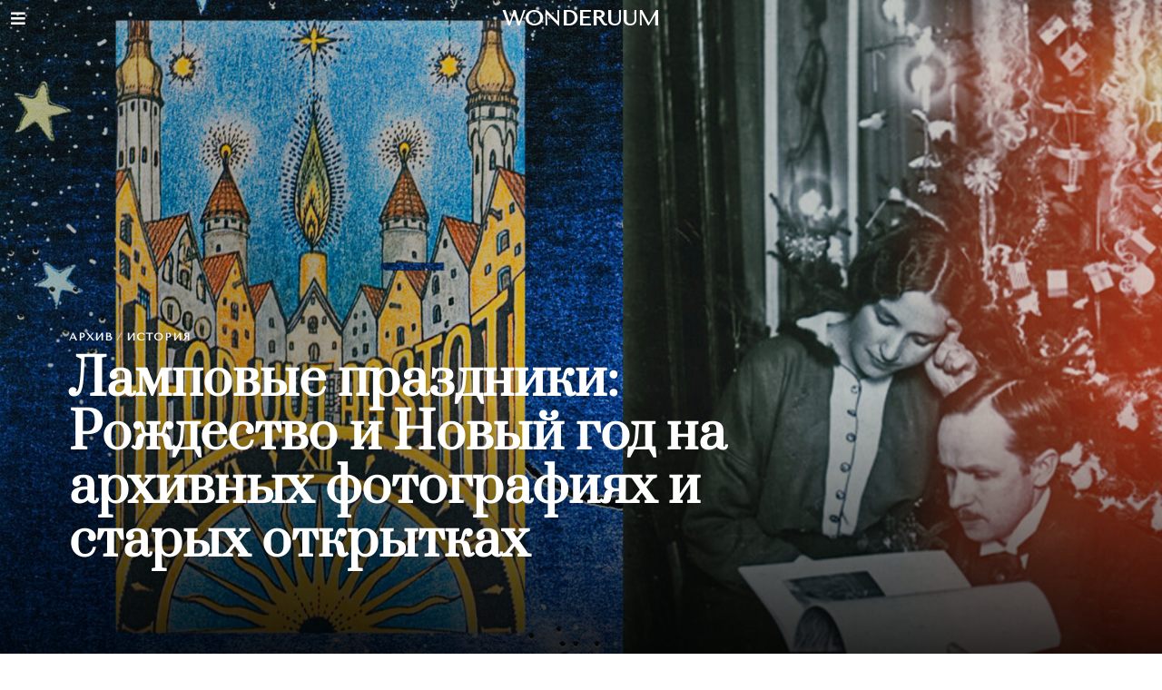

--- FILE ---
content_type: text/html; charset=UTF-8
request_url: https://wonderuum.ee/joulud-naarid-vanad-fotod/
body_size: 33943
content:
<!DOCTYPE html>
<html lang="en-US" class="no-js">
<head>
	<meta charset="UTF-8">
	<meta name="viewport" content="width=device-width, initial-scale=1.0">
	<link rel="profile" href="https://gmpg.org/xfn/11">
    
	<!--[if lt IE 9]>
	<script src="https://wonderuum.ee/wp-content/themes/fox/v55/js/html5.js"></script>
	<![endif]-->
    
    <script>(function(html){html.className = html.className.replace(/\bno-js\b/,'js')})(document.documentElement);</script>
<meta name='robots' content='index, follow, max-image-preview:large, max-snippet:-1, max-video-preview:-1' />

	<!-- This site is optimized with the Yoast SEO plugin v26.5 - https://yoast.com/wordpress/plugins/seo/ -->
	<title>Ламповые праздники: Рождество и Новый год на архивных фотографиях и старых открытках</title>
	<meta name="description" content="Ёлка, подарки, вкусная еда и хорошая компания - неотъемлемая часть зимних праздников. Как раньше справляли в Эстонии Рождество и Новый год - смотрите в нашей подборке архивных фотографий и красочных открыток." />
	<link rel="canonical" href="https://wonderuum.ee/joulud-naarid-vanad-fotod/" />
	<meta property="og:locale" content="en_US" />
	<meta property="og:type" content="article" />
	<meta property="og:title" content="Ламповые праздники: Рождество и Новый год на архивных фотографиях и старых открытках" />
	<meta property="og:description" content="Ёлка, подарки, вкусная еда и хорошая компания - неотъемлемая часть зимних праздников. Как раньше справляли в Эстонии Рождество и Новый год - смотрите в нашей подборке архивных фотографий и красочных открыток." />
	<meta property="og:url" content="https://wonderuum.ee/joulud-naarid-vanad-fotod/" />
	<meta property="og:site_name" content="WONDERUUM" />
	<meta property="article:published_time" content="2022-12-30T21:45:11+00:00" />
	<meta property="article:modified_time" content="2022-12-30T22:12:31+00:00" />
	<meta property="og:image" content="https://wonderuum.ee/wp-content/uploads/2022/12/ng-main-2-scaled.jpg" />
	<meta property="og:image:width" content="2560" />
	<meta property="og:image:height" content="1702" />
	<meta property="og:image:type" content="image/jpeg" />
	<meta name="author" content="wonderuum" />
	<meta name="twitter:card" content="summary_large_image" />
	<meta name="twitter:label1" content="Written by" />
	<meta name="twitter:data1" content="wonderuum" />
	<meta name="twitter:label2" content="Est. reading time" />
	<meta name="twitter:data2" content="16 minutes" />
	<script type="application/ld+json" class="yoast-schema-graph">{"@context":"https://schema.org","@graph":[{"@type":"Article","@id":"https://wonderuum.ee/joulud-naarid-vanad-fotod/#article","isPartOf":{"@id":"https://wonderuum.ee/joulud-naarid-vanad-fotod/"},"author":{"name":"wonderuum","@id":"https://wonderuum.ee/#/schema/person/bfddf38fdba651eb7489c88f1471f01f"},"headline":"Ламповые праздники: Рождество и Новый год на архивных фотографиях и старых открытках","datePublished":"2022-12-30T21:45:11+00:00","dateModified":"2022-12-30T22:12:31+00:00","mainEntityOfPage":{"@id":"https://wonderuum.ee/joulud-naarid-vanad-fotod/"},"wordCount":805,"publisher":{"@id":"https://wonderuum.ee/#organization"},"image":{"@id":"https://wonderuum.ee/joulud-naarid-vanad-fotod/#primaryimage"},"thumbnailUrl":"https://wonderuum.ee/wp-content/uploads/2022/12/ng-main-2-scaled.jpg","keywords":["архивные фотографии","владислава снурникова","история","нарва","новый год","рождество","таллинн","тарту"],"articleSection":["Архив","История"],"inLanguage":"en-US"},{"@type":"WebPage","@id":"https://wonderuum.ee/joulud-naarid-vanad-fotod/","url":"https://wonderuum.ee/joulud-naarid-vanad-fotod/","name":"Ламповые праздники: Рождество и Новый год на архивных фотографиях и старых открытках","isPartOf":{"@id":"https://wonderuum.ee/#website"},"primaryImageOfPage":{"@id":"https://wonderuum.ee/joulud-naarid-vanad-fotod/#primaryimage"},"image":{"@id":"https://wonderuum.ee/joulud-naarid-vanad-fotod/#primaryimage"},"thumbnailUrl":"https://wonderuum.ee/wp-content/uploads/2022/12/ng-main-2-scaled.jpg","datePublished":"2022-12-30T21:45:11+00:00","dateModified":"2022-12-30T22:12:31+00:00","description":"Ёлка, подарки, вкусная еда и хорошая компания - неотъемлемая часть зимних праздников. Как раньше справляли в Эстонии Рождество и Новый год - смотрите в нашей подборке архивных фотографий и красочных открыток.","inLanguage":"en-US","potentialAction":[{"@type":"ReadAction","target":["https://wonderuum.ee/joulud-naarid-vanad-fotod/"]}]},{"@type":"ImageObject","inLanguage":"en-US","@id":"https://wonderuum.ee/joulud-naarid-vanad-fotod/#primaryimage","url":"https://wonderuum.ee/wp-content/uploads/2022/12/ng-main-2-scaled.jpg","contentUrl":"https://wonderuum.ee/wp-content/uploads/2022/12/ng-main-2-scaled.jpg","width":2560,"height":1702},{"@type":"WebSite","@id":"https://wonderuum.ee/#website","url":"https://wonderuum.ee/","name":"WONDERUUM","description":"Эстония: люди, культура, события","publisher":{"@id":"https://wonderuum.ee/#organization"},"potentialAction":[{"@type":"SearchAction","target":{"@type":"EntryPoint","urlTemplate":"https://wonderuum.ee/?s={search_term_string}"},"query-input":{"@type":"PropertyValueSpecification","valueRequired":true,"valueName":"search_term_string"}}],"inLanguage":"en-US"},{"@type":"Organization","@id":"https://wonderuum.ee/#organization","name":"Wonderuum Magazine","url":"https://wonderuum.ee/","logo":{"@type":"ImageObject","inLanguage":"en-US","@id":"https://wonderuum.ee/#/schema/logo/image/","url":"https://wonderuum.ee/wp-content/uploads/2021/05/543543534-Snap-Art-2.jpg","contentUrl":"https://wonderuum.ee/wp-content/uploads/2021/05/543543534-Snap-Art-2.jpg","width":512,"height":512,"caption":"Wonderuum Magazine"},"image":{"@id":"https://wonderuum.ee/#/schema/logo/image/"}},{"@type":"Person","@id":"https://wonderuum.ee/#/schema/person/bfddf38fdba651eb7489c88f1471f01f","name":"wonderuum","image":{"@type":"ImageObject","inLanguage":"en-US","@id":"https://wonderuum.ee/#/schema/person/image/","url":"https://secure.gravatar.com/avatar/e7fa649965423dfdcabc346e6f5f034751a01233316bbe43dbe4d2293b8fa98a?s=96&d=mm&r=g","contentUrl":"https://secure.gravatar.com/avatar/e7fa649965423dfdcabc346e6f5f034751a01233316bbe43dbe4d2293b8fa98a?s=96&d=mm&r=g","caption":"wonderuum"},"sameAs":["https://www.wonderuum.ee/"],"url":"https://wonderuum.ee/author/wonderuum/"}]}</script>
	<!-- / Yoast SEO plugin. -->


<link rel='dns-prefetch' href='//www.googletagmanager.com' />
<link rel='dns-prefetch' href='//fonts.googleapis.com' />
<link rel='dns-prefetch' href='//use.fontawesome.com' />
<link href='https://fonts.gstatic.com' crossorigin rel='preconnect' />
<link rel="alternate" type="application/rss+xml" title="WONDERUUM &raquo; Feed" href="https://wonderuum.ee/feed/" />
<link rel="alternate" type="application/rss+xml" title="WONDERUUM &raquo; Comments Feed" href="https://wonderuum.ee/comments/feed/" />
<link rel="alternate" title="oEmbed (JSON)" type="application/json+oembed" href="https://wonderuum.ee/wp-json/oembed/1.0/embed?url=https%3A%2F%2Fwonderuum.ee%2Fjoulud-naarid-vanad-fotod%2F" />
<link rel="alternate" title="oEmbed (XML)" type="text/xml+oembed" href="https://wonderuum.ee/wp-json/oembed/1.0/embed?url=https%3A%2F%2Fwonderuum.ee%2Fjoulud-naarid-vanad-fotod%2F&#038;format=xml" />
<style id='wp-img-auto-sizes-contain-inline-css'>
img:is([sizes=auto i],[sizes^="auto," i]){contain-intrinsic-size:3000px 1500px}
/*# sourceURL=wp-img-auto-sizes-contain-inline-css */
</style>
<style id='wp-emoji-styles-inline-css'>

	img.wp-smiley, img.emoji {
		display: inline !important;
		border: none !important;
		box-shadow: none !important;
		height: 1em !important;
		width: 1em !important;
		margin: 0 0.07em !important;
		vertical-align: -0.1em !important;
		background: none !important;
		padding: 0 !important;
	}
/*# sourceURL=wp-emoji-styles-inline-css */
</style>
<style id='classic-theme-styles-inline-css'>
/*! This file is auto-generated */
.wp-block-button__link{color:#fff;background-color:#32373c;border-radius:9999px;box-shadow:none;text-decoration:none;padding:calc(.667em + 2px) calc(1.333em + 2px);font-size:1.125em}.wp-block-file__button{background:#32373c;color:#fff;text-decoration:none}
/*# sourceURL=/wp-includes/css/classic-themes.min.css */
</style>
<style id='font-awesome-svg-styles-default-inline-css'>
.svg-inline--fa {
  display: inline-block;
  height: 1em;
  overflow: visible;
  vertical-align: -.125em;
}
/*# sourceURL=font-awesome-svg-styles-default-inline-css */
</style>
<link rel='stylesheet' id='font-awesome-svg-styles-css' href='https://wonderuum.ee/wp-content/uploads/font-awesome/v5.15.3/css/svg-with-js.css' media='all' />
<style id='font-awesome-svg-styles-inline-css'>
   .wp-block-font-awesome-icon svg::before,
   .wp-rich-text-font-awesome-icon svg::before {content: unset;}
/*# sourceURL=font-awesome-svg-styles-inline-css */
</style>
<style id='global-styles-inline-css'>
:root{--wp--preset--aspect-ratio--square: 1;--wp--preset--aspect-ratio--4-3: 4/3;--wp--preset--aspect-ratio--3-4: 3/4;--wp--preset--aspect-ratio--3-2: 3/2;--wp--preset--aspect-ratio--2-3: 2/3;--wp--preset--aspect-ratio--16-9: 16/9;--wp--preset--aspect-ratio--9-16: 9/16;--wp--preset--color--black: #000000;--wp--preset--color--cyan-bluish-gray: #abb8c3;--wp--preset--color--white: #ffffff;--wp--preset--color--pale-pink: #f78da7;--wp--preset--color--vivid-red: #cf2e2e;--wp--preset--color--luminous-vivid-orange: #ff6900;--wp--preset--color--luminous-vivid-amber: #fcb900;--wp--preset--color--light-green-cyan: #7bdcb5;--wp--preset--color--vivid-green-cyan: #00d084;--wp--preset--color--pale-cyan-blue: #8ed1fc;--wp--preset--color--vivid-cyan-blue: #0693e3;--wp--preset--color--vivid-purple: #9b51e0;--wp--preset--gradient--vivid-cyan-blue-to-vivid-purple: linear-gradient(135deg,rgb(6,147,227) 0%,rgb(155,81,224) 100%);--wp--preset--gradient--light-green-cyan-to-vivid-green-cyan: linear-gradient(135deg,rgb(122,220,180) 0%,rgb(0,208,130) 100%);--wp--preset--gradient--luminous-vivid-amber-to-luminous-vivid-orange: linear-gradient(135deg,rgb(252,185,0) 0%,rgb(255,105,0) 100%);--wp--preset--gradient--luminous-vivid-orange-to-vivid-red: linear-gradient(135deg,rgb(255,105,0) 0%,rgb(207,46,46) 100%);--wp--preset--gradient--very-light-gray-to-cyan-bluish-gray: linear-gradient(135deg,rgb(238,238,238) 0%,rgb(169,184,195) 100%);--wp--preset--gradient--cool-to-warm-spectrum: linear-gradient(135deg,rgb(74,234,220) 0%,rgb(151,120,209) 20%,rgb(207,42,186) 40%,rgb(238,44,130) 60%,rgb(251,105,98) 80%,rgb(254,248,76) 100%);--wp--preset--gradient--blush-light-purple: linear-gradient(135deg,rgb(255,206,236) 0%,rgb(152,150,240) 100%);--wp--preset--gradient--blush-bordeaux: linear-gradient(135deg,rgb(254,205,165) 0%,rgb(254,45,45) 50%,rgb(107,0,62) 100%);--wp--preset--gradient--luminous-dusk: linear-gradient(135deg,rgb(255,203,112) 0%,rgb(199,81,192) 50%,rgb(65,88,208) 100%);--wp--preset--gradient--pale-ocean: linear-gradient(135deg,rgb(255,245,203) 0%,rgb(182,227,212) 50%,rgb(51,167,181) 100%);--wp--preset--gradient--electric-grass: linear-gradient(135deg,rgb(202,248,128) 0%,rgb(113,206,126) 100%);--wp--preset--gradient--midnight: linear-gradient(135deg,rgb(2,3,129) 0%,rgb(40,116,252) 100%);--wp--preset--font-size--small: 13px;--wp--preset--font-size--medium: 20px;--wp--preset--font-size--large: 36px;--wp--preset--font-size--x-large: 42px;--wp--preset--spacing--20: 0.44rem;--wp--preset--spacing--30: 0.67rem;--wp--preset--spacing--40: 1rem;--wp--preset--spacing--50: 1.5rem;--wp--preset--spacing--60: 2.25rem;--wp--preset--spacing--70: 3.38rem;--wp--preset--spacing--80: 5.06rem;--wp--preset--shadow--natural: 6px 6px 9px rgba(0, 0, 0, 0.2);--wp--preset--shadow--deep: 12px 12px 50px rgba(0, 0, 0, 0.4);--wp--preset--shadow--sharp: 6px 6px 0px rgba(0, 0, 0, 0.2);--wp--preset--shadow--outlined: 6px 6px 0px -3px rgb(255, 255, 255), 6px 6px rgb(0, 0, 0);--wp--preset--shadow--crisp: 6px 6px 0px rgb(0, 0, 0);}:where(.is-layout-flex){gap: 0.5em;}:where(.is-layout-grid){gap: 0.5em;}body .is-layout-flex{display: flex;}.is-layout-flex{flex-wrap: wrap;align-items: center;}.is-layout-flex > :is(*, div){margin: 0;}body .is-layout-grid{display: grid;}.is-layout-grid > :is(*, div){margin: 0;}:where(.wp-block-columns.is-layout-flex){gap: 2em;}:where(.wp-block-columns.is-layout-grid){gap: 2em;}:where(.wp-block-post-template.is-layout-flex){gap: 1.25em;}:where(.wp-block-post-template.is-layout-grid){gap: 1.25em;}.has-black-color{color: var(--wp--preset--color--black) !important;}.has-cyan-bluish-gray-color{color: var(--wp--preset--color--cyan-bluish-gray) !important;}.has-white-color{color: var(--wp--preset--color--white) !important;}.has-pale-pink-color{color: var(--wp--preset--color--pale-pink) !important;}.has-vivid-red-color{color: var(--wp--preset--color--vivid-red) !important;}.has-luminous-vivid-orange-color{color: var(--wp--preset--color--luminous-vivid-orange) !important;}.has-luminous-vivid-amber-color{color: var(--wp--preset--color--luminous-vivid-amber) !important;}.has-light-green-cyan-color{color: var(--wp--preset--color--light-green-cyan) !important;}.has-vivid-green-cyan-color{color: var(--wp--preset--color--vivid-green-cyan) !important;}.has-pale-cyan-blue-color{color: var(--wp--preset--color--pale-cyan-blue) !important;}.has-vivid-cyan-blue-color{color: var(--wp--preset--color--vivid-cyan-blue) !important;}.has-vivid-purple-color{color: var(--wp--preset--color--vivid-purple) !important;}.has-black-background-color{background-color: var(--wp--preset--color--black) !important;}.has-cyan-bluish-gray-background-color{background-color: var(--wp--preset--color--cyan-bluish-gray) !important;}.has-white-background-color{background-color: var(--wp--preset--color--white) !important;}.has-pale-pink-background-color{background-color: var(--wp--preset--color--pale-pink) !important;}.has-vivid-red-background-color{background-color: var(--wp--preset--color--vivid-red) !important;}.has-luminous-vivid-orange-background-color{background-color: var(--wp--preset--color--luminous-vivid-orange) !important;}.has-luminous-vivid-amber-background-color{background-color: var(--wp--preset--color--luminous-vivid-amber) !important;}.has-light-green-cyan-background-color{background-color: var(--wp--preset--color--light-green-cyan) !important;}.has-vivid-green-cyan-background-color{background-color: var(--wp--preset--color--vivid-green-cyan) !important;}.has-pale-cyan-blue-background-color{background-color: var(--wp--preset--color--pale-cyan-blue) !important;}.has-vivid-cyan-blue-background-color{background-color: var(--wp--preset--color--vivid-cyan-blue) !important;}.has-vivid-purple-background-color{background-color: var(--wp--preset--color--vivid-purple) !important;}.has-black-border-color{border-color: var(--wp--preset--color--black) !important;}.has-cyan-bluish-gray-border-color{border-color: var(--wp--preset--color--cyan-bluish-gray) !important;}.has-white-border-color{border-color: var(--wp--preset--color--white) !important;}.has-pale-pink-border-color{border-color: var(--wp--preset--color--pale-pink) !important;}.has-vivid-red-border-color{border-color: var(--wp--preset--color--vivid-red) !important;}.has-luminous-vivid-orange-border-color{border-color: var(--wp--preset--color--luminous-vivid-orange) !important;}.has-luminous-vivid-amber-border-color{border-color: var(--wp--preset--color--luminous-vivid-amber) !important;}.has-light-green-cyan-border-color{border-color: var(--wp--preset--color--light-green-cyan) !important;}.has-vivid-green-cyan-border-color{border-color: var(--wp--preset--color--vivid-green-cyan) !important;}.has-pale-cyan-blue-border-color{border-color: var(--wp--preset--color--pale-cyan-blue) !important;}.has-vivid-cyan-blue-border-color{border-color: var(--wp--preset--color--vivid-cyan-blue) !important;}.has-vivid-purple-border-color{border-color: var(--wp--preset--color--vivid-purple) !important;}.has-vivid-cyan-blue-to-vivid-purple-gradient-background{background: var(--wp--preset--gradient--vivid-cyan-blue-to-vivid-purple) !important;}.has-light-green-cyan-to-vivid-green-cyan-gradient-background{background: var(--wp--preset--gradient--light-green-cyan-to-vivid-green-cyan) !important;}.has-luminous-vivid-amber-to-luminous-vivid-orange-gradient-background{background: var(--wp--preset--gradient--luminous-vivid-amber-to-luminous-vivid-orange) !important;}.has-luminous-vivid-orange-to-vivid-red-gradient-background{background: var(--wp--preset--gradient--luminous-vivid-orange-to-vivid-red) !important;}.has-very-light-gray-to-cyan-bluish-gray-gradient-background{background: var(--wp--preset--gradient--very-light-gray-to-cyan-bluish-gray) !important;}.has-cool-to-warm-spectrum-gradient-background{background: var(--wp--preset--gradient--cool-to-warm-spectrum) !important;}.has-blush-light-purple-gradient-background{background: var(--wp--preset--gradient--blush-light-purple) !important;}.has-blush-bordeaux-gradient-background{background: var(--wp--preset--gradient--blush-bordeaux) !important;}.has-luminous-dusk-gradient-background{background: var(--wp--preset--gradient--luminous-dusk) !important;}.has-pale-ocean-gradient-background{background: var(--wp--preset--gradient--pale-ocean) !important;}.has-electric-grass-gradient-background{background: var(--wp--preset--gradient--electric-grass) !important;}.has-midnight-gradient-background{background: var(--wp--preset--gradient--midnight) !important;}.has-small-font-size{font-size: var(--wp--preset--font-size--small) !important;}.has-medium-font-size{font-size: var(--wp--preset--font-size--medium) !important;}.has-large-font-size{font-size: var(--wp--preset--font-size--large) !important;}.has-x-large-font-size{font-size: var(--wp--preset--font-size--x-large) !important;}
:where(.wp-block-post-template.is-layout-flex){gap: 1.25em;}:where(.wp-block-post-template.is-layout-grid){gap: 1.25em;}
:where(.wp-block-term-template.is-layout-flex){gap: 1.25em;}:where(.wp-block-term-template.is-layout-grid){gap: 1.25em;}
:where(.wp-block-columns.is-layout-flex){gap: 2em;}:where(.wp-block-columns.is-layout-grid){gap: 2em;}
:root :where(.wp-block-pullquote){font-size: 1.5em;line-height: 1.6;}
/*# sourceURL=global-styles-inline-css */
</style>
<link rel='stylesheet' id='contact-form-7-css' href='https://wonderuum.ee/wp-content/plugins/contact-form-7/includes/css/styles.css?ver=6.1.4' media='all' />
<link rel='stylesheet' id='wi-fonts-css' href='https://fonts.googleapis.com/css?family=Raleway%3A400%7CPrata%3A400%7CTenor+Sans%3A400&#038;subset=latin%2Ccyrillic%2Ccyrillic-ext&#038;display=auto&#038;ver=5.5.4.6' media='all' />
<link rel='stylesheet' id='style-css' href='https://wonderuum.ee/wp-content/themes/fox/style.min.css?ver=5.5.4.6' media='all' />
<style id='style-inline-css'>
.color-accent,.social-list.style-plain:not(.style-text_color) a:hover,.wi-mainnav ul.menu ul > li:hover > a,
    .wi-mainnav ul.menu ul li.current-menu-item > a,
    .wi-mainnav ul.menu ul li.current-menu-ancestor > a,.related-title a:hover,.pagination-1 a.page-numbers:hover,.pagination-4 a.page-numbers:hover,.page-links > a:hover,.reading-progress-wrapper,.widget_archive a:hover, .widget_nav_menu a:hover, .widget_meta a:hover, .widget_recent_entries a:hover, .widget_categories a:hover, .widget_product_categories a:hover,.tagcloud a:hover,.header-cart a:hover,.woocommerce .star-rating span:before,.null-instagram-feed .clear a:hover,.widget a.readmore:hover{color:#0a0505}.bg-accent,html .mejs-controls .mejs-time-rail .mejs-time-current,.fox-btn.btn-primary, button.btn-primary, input.btn-primary[type="button"], input.btn-primary[type="reset"], input.btn-primary[type="submit"],.social-list.style-black a:hover,.style--slider-nav-text .flex-direction-nav a:hover, .style--slider-nav-text .slick-nav:hover,.header-cart-icon .num,.post-item-thumbnail:hover .video-indicator-solid,a.more-link:hover,.post-newspaper .related-thumbnail,.pagination-4 span.page-numbers:not(.dots),.review-item.overall .review-score,#respond #submit:hover,.dropcap-color, .style--dropcap-color .enable-dropcap .dropcap-content > p:first-of-type:first-letter, .style--dropcap-color p.has-drop-cap:not(:focus):first-letter,.style--list-widget-3 .fox-post-count,.style--tagcloud-3 .tagcloud a:hover,.blog-widget-small .thumbnail-index,.foxmc-button-primary input[type="submit"],#footer-search .submit:hover,.wpcf7-submit:hover,.woocommerce .widget_price_filter .ui-slider .ui-slider-range,
.woocommerce .widget_price_filter .ui-slider .ui-slider-handle,.woocommerce span.onsale,
.woocommerce ul.products li.product .onsale,.woocommerce #respond input#submit.alt:hover,
.woocommerce a.button.alt:hover,
.woocommerce button.button.alt:hover,
.woocommerce input.button.alt:hover,.woocommerce a.add_to_cart_button:hover,.woocommerce #review_form #respond .form-submit input:hover{background-color:#0a0505}.review-item.overall .review-score,.partial-content,.style--tagcloud-3 .tagcloud a:hover,.null-instagram-feed .clear a:hover{border-color:#0a0505}.reading-progress-wrapper::-webkit-progress-value{background-color:#0a0505}.reading-progress-wrapper::-moz-progress-value{background-color:#0a0505}.home.blog .wi-content{padding-top:40px;padding-bottom:60px}.heading-1a .container, .heading-1b .container, .section-heading .line, .heading-5 .heading-inner{border-color:#000000}.sticky-element-height, .header-sticky-element.before-sticky{height:54px}.header-row-nav, .header-row-nav.row-nav-dark, .sticky-header-background, .masthead-mobile-bg{background-color:#ddd9c7}.wi-mainnav ul.menu > li > a, .header-social.style-plain:not(.style-text_color) a, .header-search-wrapper .search-btn, .header-cart-icon a, .hamburger-btn{color:#0a0a0a}.wi-mainnav ul.menu > li:hover > a{color:#0a0a0a}.wi-mainnav ul.menu > li.current-menu-item > a, .wi-mainnav ul.menu > li.current-menu-ancestor > a,
    .row-nav-style-active-1 .wi-mainnav ul.menu > li.current-menu-item > a, .row-nav-style-active-1 .wi-mainnav ul.menu > li.current-menu-ancestor > a {color:#e5e5e5}.wi-mainnav ul.menu ul{background-color:#d3c487;color:#aaaaaa}.wi-mainnav ul.menu ul li:hover > a, .wi-mainnav ul.menu .post-nav-item-title:hover a, .wi-mainnav ul.menu > li.mega ul ul a:hover{color:#ffffff}.wi-mainnav ul.menu ul li.current-menu-item > a, .wi-mainnav ul.menu ul li.current-menu-ancestor > a{color:#ffffff}.wi-mainnav ul.menu ul > li, .mega-sep{border-color:#333333}.footer-col-sep{border-color:#727272}#footer-widgets{color:#cccccc}.footer-copyright{color:#999999}#backtotop.backtotop-circle, #backtotop.backtotop-square{border-width:0px}.post-content-narrow .narrow-area,.wi-content .narrow-area{width:750px}.hero-text--center .hero-overlay{opacity:0.1}.share-style-custom a{width:26px}.fox-share.background-custom a{background-color:#0a0606}.reading-progress-wrapper{height:2px}a{color:#0a0606}a:hover{color:#0a0505}.wrapper-bg-element{background-color:#ffffff}.fox-input, input[type="color"], input[type="date"], input[type="datetime"], input[type="datetime-local"], input[type="email"], input[type="month"], input[type="number"], input[type="password"], input[type="search"], input[type="tel"], input[type="text"], input[type="time"], input[type="url"], input[type="week"], input:not([type]), textarea{color:#000000;background-color:#ffffff}.wp-caption-text, .post-thumbnail-standard figcaption, .wp-block-image figcaption, .blocks-gallery-caption{color:#0a0a0a}.post-item-title a:hover{text-decoration:none}.standalone-categories a{color:#000000}.single-heading{text-align:left}.masthead-mobile-bg{background-color:#ffffff}#masthead-mobile{color:#0a0a0a}body .elementor-section.elementor-section-boxed>.elementor-container{max-width:1210px}@media (min-width: 1200px) {.container,.cool-thumbnail-size-big .post-thumbnail{width:1170px}body.layout-boxed .wi-wrapper{width:1230px}}@media (min-width:1024px) {.secondary, .section-secondary{width:265px}.has-sidebar .primary, .section-has-sidebar .section-primary, .section-sep{width:calc(100% - 265px)}}body,.font-body,.post-item-meta,.post-item-subtitle,body.single:not(.elementor-page) .entry-content,body.page:not(.elementor-page) .entry-content,.single-heading,.fox-input,input[type="color"],input[type="date"],input[type="datetime"],input[type="datetime-local"],input[type="email"],input[type="month"],input[type="number"],input[type="password"],input[type="search"],input[type="tel"],input[type="text"],input[type="time"],input[type="url"],input[type="week"],input:not([type]),textarea,.wp-caption-text,.post-thumbnail-standard figcaption,.wp-block-image figcaption,.blocks-gallery-caption{font-family:"Raleway",sans-serif}.font-heading,h1,h2,h3,h4,h5,h6,.wp-block-quote.is-large cite,.wp-block-quote.is-style-large cite,.fox-term-list,.wp-block-cover-text,.title-label,.thumbnail-view,.readmore,a.more-link,.post-big a.more-link,.style--slider-navtext .flex-direction-nav a,.page-links-container,.authorbox-nav,.post-navigation .post-title,.review-criterion,.review-score,.review-text,.commentlist .fn,.reply a,.widget_archive,.widget_nav_menu,.widget_meta,.widget_recent_entries,.widget_categories,.widget_product_categories,.widget_rss > ul a.rsswidget,.widget_rss > ul > li > cite,.widget_recent_comments,#backtotop,.view-count,.tagcloud,.woocommerce span.onsale,.woocommerce ul.products li.product .onsale,.woocommerce #respond input#submit,.woocommerce a.button,.woocommerce button.button,.woocommerce input.button,.woocommerce a.added_to_cart,.woocommerce nav.woocommerce-pagination ul,.woocommerce div.product p.price,.woocommerce div.product span.price,.woocommerce div.product .woocommerce-tabs ul.tabs li a,.woocommerce #reviews #comments ol.commentlist li .comment-text p.meta,.woocommerce table.shop_table th,.woocommerce table.shop_table td.product-name a,.slogan,.post-item-title,.archive-title,.single .post-item-title.post-title,.page-title,blockquote,.wi-dropcap,.enable-dropcap .dropcap-content > p:first-of-type:first-letter,p.has-drop-cap:not(:focus):first-letter{font-family:"Prata",serif}.fox-btn,button,input[type="button"],input[type="reset"],input[type="submit"],.standalone-categories,.min-logo-text,.fox-logo,.mobile-logo-text,.wi-mainnav ul.menu > li > a,.footer-bottom .widget_nav_menu,#footernav,.offcanvas-nav,.wi-mainnav ul.menu ul,.header-builder .widget_nav_menu  ul.menu ul,.widget-title,.section-heading h2,.fox-heading .heading-title-main,.article-big .readmore,.footer-copyright,.footer-bottom .widget_nav_menu a,#footernav a{font-family:"Tenor Sans",sans-serif}#footer-widgets{padding-top:0px;padding-bottom:0px}.footer-col{padding-top:50px;padding-bottom:50px}#footer-bottom{padding-top:40px;padding-bottom:40px;border-top-width:1px;border-color:#555555;border-style:solid}#titlebar .container{padding-top:32px;padding-bottom:5px;border-bottom-width:2px;border-style:solid}body.layout-boxed .wi-wrapper, body.layout-wide{border-color:#e2e2e2}.widget-title{margin-bottom:20px}@media only screen and (max-width: 1023px){.footer-col{padding-top:30px;padding-bottom:30px}}@media only screen and (max-width: 567px){.footer-col{padding-top:0px;padding-bottom:0px}#titlebar .container{padding-top:10px}blockquote{padding-top:20px;padding-bottom:20px}}body.layout-boxed{background-color:#ffffff}#footer-bottom{background-color:#000000}#offcanvas-bg{background-color:#ffffff}body, .font-body{font-size:18px;font-weight:400;font-style:normal;text-transform:none;letter-spacing:0px;line-height:1.5}h2, h1, h3, h4, h5, h6{font-weight:600;text-transform:none;line-height:1.15}h2{font-size:2.0625em;font-style:normal}h3{font-size:1.625em;font-style:normal}h4{font-size:1.25em;font-style:normal}.fox-logo, .min-logo-text, .mobile-logo-text{font-size:28px;font-weight:700;font-style:normal;text-transform:uppercase;letter-spacing:0px;line-height:1.1}.slogan{font-size:0.8125em;font-weight:400;font-style:normal;text-transform:uppercase;letter-spacing:6px;line-height:1.1}.wi-mainnav ul.menu > li > a, .footer-bottom .widget_nav_menu, #footernav, .offcanvas-nav{font-size:14px;font-weight:700;font-style:normal;text-transform:uppercase;letter-spacing:0px}.wi-mainnav ul.menu ul, .header-builder .widget_nav_menu  ul.menu ul{font-size:12px;font-style:normal;text-transform:uppercase}.post-item-title{font-style:normal}.post-item-meta{font-size:12px;font-weight:300;font-style:normal}.standalone-categories{font-size:12px;font-weight:700;font-style:normal;text-transform:uppercase}.archive-title{font-size:36px;font-style:normal}.single .post-item-title.post-title, .page-title{font-style:normal}.post-item-subtitle{font-style:normal}body.single:not(.elementor-page) .entry-content, body.page:not(.elementor-page) .entry-content{font-size:18px;font-style:normal}.single-heading{font-size:14px;font-weight:400;font-style:normal;text-transform:uppercase}.widget-title{font-size:12px;font-style:normal;text-transform:uppercase}.section-heading h2, .fox-heading .heading-title-main{font-weight:700;font-style:normal;text-transform:uppercase;letter-spacing:0px}.fox-btn, button, input[type="button"], input[type="reset"], input[type="submit"], .article-big .readmore{font-size:12px;font-weight:700;font-style:normal;text-transform:uppercase}.fox-input, input[type="color"], input[type="date"], input[type="datetime"], input[type="datetime-local"], input[type="email"], input[type="month"], input[type="number"], input[type="password"], input[type="search"], input[type="tel"], input[type="text"], input[type="time"], input[type="url"], input[type="week"], input:not([type]), textarea{font-style:normal}blockquote{font-size:1.8em;font-weight:700;font-style:normal;text-transform:none}.wi-dropcap,.enable-dropcap .dropcap-content > p:first-of-type:first-letter, p.has-drop-cap:not(:focus):first-letter{font-style:normal}.wp-caption-text, .post-thumbnail-standard figcaption, .wp-block-image figcaption, .blocks-gallery-caption{font-size:14px;font-weight:400;font-style:normal}.footer-copyright{font-size:13px;font-weight:300;font-style:normal}.footer-bottom .widget_nav_menu a, #footernav a{font-size:11px;font-style:normal;text-transform:uppercase;letter-spacing:1px}.offcanvas-nav{font-style:normal}@media only screen and (max-width: 1023px){.archive-title{font-size:24px}blockquote{font-size:1.4em}}@media only screen and (max-width: 567px){body, .font-body{font-size:16px}.fox-logo, .min-logo-text, .mobile-logo-text{font-size:22px}.single .post-item-title.post-title, .page-title{font-size:26px}.post-item-subtitle{font-size:16px}body.single:not(.elementor-page) .entry-content, body.page:not(.elementor-page) .entry-content{font-size:17px}blockquote{font-size:1.2em}}.reading-progress-wrapper::-webkit-progress-value {background-color:#ccd8a9}.reading-progress-wrapper::-moz-progress-bar {background-color:#ccd8a9}
/*# sourceURL=style-inline-css */
</style>
<link rel='stylesheet' id='font-awesome-official-css' href='https://use.fontawesome.com/releases/v5.15.3/css/all.css' media='all' integrity="sha384-SZXxX4whJ79/gErwcOYf+zWLeJdY/qpuqC4cAa9rOGUstPomtqpuNWT9wdPEn2fk" crossorigin="anonymous" />
<link rel='stylesheet' id='elementor-icons-css' href='https://wonderuum.ee/wp-content/plugins/elementor/assets/lib/eicons/css/elementor-icons.min.css?ver=5.44.0' media='all' />
<link rel='stylesheet' id='elementor-frontend-css' href='https://wonderuum.ee/wp-content/plugins/elementor/assets/css/frontend.min.css?ver=3.33.4' media='all' />
<link rel='stylesheet' id='elementor-post-6-css' href='https://wonderuum.ee/wp-content/uploads/elementor/css/post-6.css?ver=1765229242' media='all' />
<link rel='stylesheet' id='font-awesome-5-all-css' href='https://wonderuum.ee/wp-content/plugins/elementor/assets/lib/font-awesome/css/all.min.css?ver=3.33.4' media='all' />
<link rel='stylesheet' id='font-awesome-4-shim-css' href='https://wonderuum.ee/wp-content/plugins/elementor/assets/lib/font-awesome/css/v4-shims.min.css?ver=3.33.4' media='all' />
<link rel='stylesheet' id='widget-divider-css' href='https://wonderuum.ee/wp-content/plugins/elementor/assets/css/widget-divider.min.css?ver=3.33.4' media='all' />
<link rel='stylesheet' id='widget-spacer-css' href='https://wonderuum.ee/wp-content/plugins/elementor/assets/css/widget-spacer.min.css?ver=3.33.4' media='all' />
<link rel='stylesheet' id='widget-image-css' href='https://wonderuum.ee/wp-content/plugins/elementor/assets/css/widget-image.min.css?ver=3.33.4' media='all' />
<link rel='stylesheet' id='elementor-post-24267-css' href='https://wonderuum.ee/wp-content/uploads/elementor/css/post-24267.css?ver=1765230037' media='all' />
<link rel='stylesheet' id='font-awesome-official-v4shim-css' href='https://use.fontawesome.com/releases/v5.15.3/css/v4-shims.css' media='all' integrity="sha384-C2B+KlPW+WkR0Ld9loR1x3cXp7asA0iGVodhCoJ4hwrWm/d9qKS59BGisq+2Y0/D" crossorigin="anonymous" />
<style id='font-awesome-official-v4shim-inline-css'>
@font-face {
font-family: "FontAwesome";
font-display: block;
src: url("https://use.fontawesome.com/releases/v5.15.3/webfonts/fa-brands-400.eot"),
		url("https://use.fontawesome.com/releases/v5.15.3/webfonts/fa-brands-400.eot?#iefix") format("embedded-opentype"),
		url("https://use.fontawesome.com/releases/v5.15.3/webfonts/fa-brands-400.woff2") format("woff2"),
		url("https://use.fontawesome.com/releases/v5.15.3/webfonts/fa-brands-400.woff") format("woff"),
		url("https://use.fontawesome.com/releases/v5.15.3/webfonts/fa-brands-400.ttf") format("truetype"),
		url("https://use.fontawesome.com/releases/v5.15.3/webfonts/fa-brands-400.svg#fontawesome") format("svg");
}

@font-face {
font-family: "FontAwesome";
font-display: block;
src: url("https://use.fontawesome.com/releases/v5.15.3/webfonts/fa-solid-900.eot"),
		url("https://use.fontawesome.com/releases/v5.15.3/webfonts/fa-solid-900.eot?#iefix") format("embedded-opentype"),
		url("https://use.fontawesome.com/releases/v5.15.3/webfonts/fa-solid-900.woff2") format("woff2"),
		url("https://use.fontawesome.com/releases/v5.15.3/webfonts/fa-solid-900.woff") format("woff"),
		url("https://use.fontawesome.com/releases/v5.15.3/webfonts/fa-solid-900.ttf") format("truetype"),
		url("https://use.fontawesome.com/releases/v5.15.3/webfonts/fa-solid-900.svg#fontawesome") format("svg");
}

@font-face {
font-family: "FontAwesome";
font-display: block;
src: url("https://use.fontawesome.com/releases/v5.15.3/webfonts/fa-regular-400.eot"),
		url("https://use.fontawesome.com/releases/v5.15.3/webfonts/fa-regular-400.eot?#iefix") format("embedded-opentype"),
		url("https://use.fontawesome.com/releases/v5.15.3/webfonts/fa-regular-400.woff2") format("woff2"),
		url("https://use.fontawesome.com/releases/v5.15.3/webfonts/fa-regular-400.woff") format("woff"),
		url("https://use.fontawesome.com/releases/v5.15.3/webfonts/fa-regular-400.ttf") format("truetype"),
		url("https://use.fontawesome.com/releases/v5.15.3/webfonts/fa-regular-400.svg#fontawesome") format("svg");
unicode-range: U+F004-F005,U+F007,U+F017,U+F022,U+F024,U+F02E,U+F03E,U+F044,U+F057-F059,U+F06E,U+F070,U+F075,U+F07B-F07C,U+F080,U+F086,U+F089,U+F094,U+F09D,U+F0A0,U+F0A4-F0A7,U+F0C5,U+F0C7-F0C8,U+F0E0,U+F0EB,U+F0F3,U+F0F8,U+F0FE,U+F111,U+F118-F11A,U+F11C,U+F133,U+F144,U+F146,U+F14A,U+F14D-F14E,U+F150-F152,U+F15B-F15C,U+F164-F165,U+F185-F186,U+F191-F192,U+F1AD,U+F1C1-F1C9,U+F1CD,U+F1D8,U+F1E3,U+F1EA,U+F1F6,U+F1F9,U+F20A,U+F247-F249,U+F24D,U+F254-F25B,U+F25D,U+F267,U+F271-F274,U+F279,U+F28B,U+F28D,U+F2B5-F2B6,U+F2B9,U+F2BB,U+F2BD,U+F2C1-F2C2,U+F2D0,U+F2D2,U+F2DC,U+F2ED,U+F328,U+F358-F35B,U+F3A5,U+F3D1,U+F410,U+F4AD;
}
/*# sourceURL=font-awesome-official-v4shim-inline-css */
</style>
<link rel='stylesheet' id='elementor-gf-local-prata-css' href='https://wonderuum.ee/wp-content/uploads/elementor/google-fonts/css/prata.css?ver=1742246175' media='all' />
<link rel='stylesheet' id='elementor-gf-local-raleway-css' href='https://wonderuum.ee/wp-content/uploads/elementor/google-fonts/css/raleway.css?ver=1742246181' media='all' />
<link rel='stylesheet' id='elementor-gf-local-roboto-css' href='https://wonderuum.ee/wp-content/uploads/elementor/google-fonts/css/roboto.css?ver=1742246190' media='all' />
<script src="https://wonderuum.ee/wp-includes/js/jquery/jquery.min.js?ver=3.7.1" id="jquery-core-js"></script>
<script src="https://wonderuum.ee/wp-includes/js/jquery/jquery-migrate.min.js?ver=3.4.1" id="jquery-migrate-js"></script>

<!-- Google tag (gtag.js) snippet added by Site Kit -->
<!-- Google Analytics snippet added by Site Kit -->
<script src="https://www.googletagmanager.com/gtag/js?id=GT-TBBC3RRF" id="google_gtagjs-js" async></script>
<script id="google_gtagjs-js-after">
window.dataLayer = window.dataLayer || [];function gtag(){dataLayer.push(arguments);}
gtag("set","linker",{"domains":["wonderuum.ee"]});
gtag("js", new Date());
gtag("set", "developer_id.dZTNiMT", true);
gtag("config", "GT-TBBC3RRF");
//# sourceURL=google_gtagjs-js-after
</script>
<script src="https://wonderuum.ee/wp-content/plugins/elementor/assets/lib/font-awesome/js/v4-shims.min.js?ver=3.33.4" id="font-awesome-4-shim-js"></script>
<link rel="https://api.w.org/" href="https://wonderuum.ee/wp-json/" /><link rel="alternate" title="JSON" type="application/json" href="https://wonderuum.ee/wp-json/wp/v2/posts/24267" /><link rel="EditURI" type="application/rsd+xml" title="RSD" href="https://wonderuum.ee/xmlrpc.php?rsd" />
<link rel='shortlink' href='https://wonderuum.ee/?p=24267' />
<meta name="generator" content="Site Kit by Google 1.167.0" />    <meta name="twitter:card" content="summary_large_image">
    <meta name="twitter:image" content="https://wonderuum.ee/wp-content/uploads/2022/12/ng-main-2-scaled.jpg">
    <meta name="generator" content="Elementor 3.33.4; features: additional_custom_breakpoints; settings: css_print_method-external, google_font-enabled, font_display-auto">
			<style>
				.e-con.e-parent:nth-of-type(n+4):not(.e-lazyloaded):not(.e-no-lazyload),
				.e-con.e-parent:nth-of-type(n+4):not(.e-lazyloaded):not(.e-no-lazyload) * {
					background-image: none !important;
				}
				@media screen and (max-height: 1024px) {
					.e-con.e-parent:nth-of-type(n+3):not(.e-lazyloaded):not(.e-no-lazyload),
					.e-con.e-parent:nth-of-type(n+3):not(.e-lazyloaded):not(.e-no-lazyload) * {
						background-image: none !important;
					}
				}
				@media screen and (max-height: 640px) {
					.e-con.e-parent:nth-of-type(n+2):not(.e-lazyloaded):not(.e-no-lazyload),
					.e-con.e-parent:nth-of-type(n+2):not(.e-lazyloaded):not(.e-no-lazyload) * {
						background-image: none !important;
					}
				}
			</style>
			<link rel="icon" href="https://wonderuum.ee/wp-content/uploads/2021/05/cropped-543543534-Snap-Art-2-32x32.jpg" sizes="32x32" />
<link rel="icon" href="https://wonderuum.ee/wp-content/uploads/2021/05/cropped-543543534-Snap-Art-2-192x192.jpg" sizes="192x192" />
<link rel="apple-touch-icon" href="https://wonderuum.ee/wp-content/uploads/2021/05/cropped-543543534-Snap-Art-2-180x180.jpg" />
<meta name="msapplication-TileImage" content="https://wonderuum.ee/wp-content/uploads/2021/05/cropped-543543534-Snap-Art-2-270x270.jpg" />

<style id="color-preview"></style>

            
</head>

<body data-rsssl=1 class="wp-singular post-template-default single single-post postid-24267 single-format-standard wp-theme-fox masthead-mobile-fixed post-hero post-hero-full post-content-narrow fox-theme lightmode layout-wide style--dropcap-default dropcap-style-default style--dropcap-font-heading style--tag-block-3 style--tag-block style--list-widget-3 style--tagcloud-1 style--blockquote-has-icon style--blockquote-icon-2 style--blockquote-icon-position-above style--single-heading-no_border elementor-default elementor-kit-6 elementor-page elementor-page-24267" itemscope itemtype="https://schema.org/WebPage">
    
        
    
<div id="masthead-mobile-height"></div>
<div id="hero" class="hero-full hero-section single-big-section hero-text--bottom-left">
        
    <div class="hero-background">

            
<figure class="wi-thumbnail fox-thumbnail post-item-thumbnail fox-figure hero-thumbnail hero-full-thumbnail thumbnail-acute ratio-landscape hover-none" itemscope itemtype="https://schema.org/ImageObject">
    
    <div class="thumbnail-inner">
    
        
            <div class="image-element">

                <img fetchpriority="high" width="2560" height="1702" src="https://wonderuum.ee/wp-content/uploads/2022/12/ng-main-2-scaled.jpg" class="attachment-full size-full" alt="" decoding="async" srcset="https://wonderuum.ee/wp-content/uploads/2022/12/ng-main-2-scaled.jpg 2560w, https://wonderuum.ee/wp-content/uploads/2022/12/ng-main-2-300x199.jpg 300w, https://wonderuum.ee/wp-content/uploads/2022/12/ng-main-2-1024x681.jpg 1024w, https://wonderuum.ee/wp-content/uploads/2022/12/ng-main-2-768x511.jpg 768w, https://wonderuum.ee/wp-content/uploads/2022/12/ng-main-2-1536x1021.jpg 1536w, https://wonderuum.ee/wp-content/uploads/2022/12/ng-main-2-2048x1362.jpg 2048w, https://wonderuum.ee/wp-content/uploads/2022/12/ng-main-2-720x480.jpg 720w, https://wonderuum.ee/wp-content/uploads/2022/12/ng-main-2-480x319.jpg 480w" sizes="(max-width: 2560px) 100vw, 2560px" />
            </div><!-- .image-element -->

            
            
                
    </div><!-- .thumbnail-inner -->
    
    
</figure><!-- .fox-thumbnail -->


    </div><!-- .hero-background -->

    <div class="hero-content">

        <div class="hero-header">
    
    <div class="container">
        
        <div class="hero-main-header narrow-area">
    
            
    <div class="entry-categories meta-categories categories-plain standalone-categories hero-meta-categories">

        <a href="https://wonderuum.ee/category/history/archieves/" rel="tag">Архив</a><span class="sep">/</span><a href="https://wonderuum.ee/category/history/" rel="tag">История</a>
    </div>

    <h1 class="post-title post-item-title hero-title">Ламповые праздники: Рождество и Новый год на архивных фотографиях и старых открытках</h1><div class="header-subtitle"></div>            
        </div><!-- .narrow-area -->
        
    </div><!-- .container -->
        
</div><!-- .hero-header -->
    
    </div><!-- .hero-content -->
    
    <div class="hero-overlay"></div>
    
    
</div><!-- #hero -->

    
    <div id="wi-all" class="fox-outer-wrapper fox-all wi-all">

        
        <div id="wi-wrapper" class="fox-wrapper wi-wrapper">

            <div class="wi-container">

                <div class="minimal-header top-mode" id="minimal-header">
    
    <div class="minimal-header-inner">
        
        
    <span class="toggle-menu hamburger hamburger-btn">
        <span class="hamburger-open-icon"><i class="fa fa-bars ic-hamburger"></i></span>        <span class="hamburger-close-icon"><i class="feather-x"></i></span>    </span>

        
    <div class="minimal-logo min-logo min-logo-text">

        <a href="https://wonderuum.ee/" rel="home">

            <span class="text-logo min-text-logo">WONDERUUM</span>
        </a>

    </div><!-- .minimal-logo -->

            
    </div><!-- .minimal-header-inner -->

</div><!-- #minimal-header -->
                
<div id="masthead-mobile" class="masthead-mobile">
    
    <div class="container">
        
        <div class="masthead-mobile-left masthead-mobile-part">
            
            
    <span class="toggle-menu hamburger hamburger-btn">
        <span class="hamburger-open-icon"><i class="fa fa-bars ic-hamburger"></i></span>        <span class="hamburger-close-icon"><i class="feather-x"></i></span>    </span>

            
                        
        </div><!-- .masthead-mobile-part -->
    
        
<h4 id="mobile-logo" class="mobile-logo mobile-logo-text">
    
    <a href="https://www.wonderuum.ee" rel="home">

        
        <span class="text-logo">WONDERUUM</span>

        
    </a>
    
</h4><!-- .mobile-logo -->

            
        <div class="masthead-mobile-right masthead-mobile-part">
        
                        
        </div><!-- .masthead-mobile-part -->
    
    </div><!-- .container -->
    
    <div class="masthead-mobile-bg"></div>

</div><!-- #masthead-mobile -->
    
    
                <div id="wi-main" class="wi-main fox-main">
<article id="wi-content" class="wi-content wi-single single-style-4 single-style-hero padding-top-zero post-24267 post type-post status-publish format-standard has-post-thumbnail hentry category-archieves category-history tag-1739 tag-167 tag-61 tag-69 tag-1740 tag-1741 tag-58 tag-70 no-sidebar style--link-3" itemscope itemtype="https://schema.org/CreativeWork">
    
        
        
    <div class="single-big-section single-big-section-content">
    
        <div class="container">

            <div id="primary" class="primary content-area">

                <div class="theiaStickySidebar">

                    
<div class="single-body single-section">
    
    <div class="single-section single-main-content content-all-stretch-full allow-stretch-full allow-stretch-left allow-stretch-right allow-stretch-bigger disable-dropcap">
        
                
        <div class="entry-container">
            
            <div class="content-main narrow-area">
            
                
                <div class="dropcap-content columnable-content article-content entry-content single-component">

                    		<div data-elementor-type="wp-post" data-elementor-id="24267" class="elementor elementor-24267" data-elementor-post-type="post">
						<section class="elementor-section elementor-top-section elementor-element elementor-element-5587a94a elementor-section-full_width elementor-section-height-default elementor-section-height-default" data-id="5587a94a" data-element_type="section">
						<div class="elementor-container elementor-column-gap-extended">
					<div class="elementor-column elementor-col-100 elementor-top-column elementor-element elementor-element-6681a0f9" data-id="6681a0f9" data-element_type="column">
			<div class="elementor-widget-wrap elementor-element-populated">
						<div class="elementor-element elementor-element-79037c90 elementor-widget elementor-widget-text-editor" data-id="79037c90" data-element_type="widget" data-widget_type="text-editor.default">
				<div class="elementor-widget-container">
									<h4>Ёлка, подарки, вкусная еда и хорошая компания &#8211; неотъемлемая часть зимних праздников. Как раньше справляли Рождество и Новый год &#8211; смотрите в нашей подборке архивных фотографий и красочных открыток.</h4>								</div>
				</div>
					</div>
		</div>
					</div>
		</section>
				<section class="elementor-section elementor-top-section elementor-element elementor-element-cae2e56 elementor-section-boxed elementor-section-height-default elementor-section-height-default" data-id="cae2e56" data-element_type="section">
						<div class="elementor-container elementor-column-gap-default">
					<div class="elementor-column elementor-col-100 elementor-top-column elementor-element elementor-element-283822d" data-id="283822d" data-element_type="column">
			<div class="elementor-widget-wrap elementor-element-populated">
						<div class="elementor-element elementor-element-00a66a7 elementor-widget elementor-widget-text-editor" data-id="00a66a7" data-element_type="widget" data-widget_type="text-editor.default">
				<div class="elementor-widget-container">
									<p>Открытки начали появляться в Эстонии примерно в 1880-х годах. В основном их привозили из Швеции и Германии, а затем в местных типографиях добавляли поздравление на эстонском языке. Это было связано с тем, что открытки местного производства заметно уступали зарубежным в качестве печати.</p><p>К 1920 году ситуация изменилась. В магазинах начали появляться открытки, оформленные эстонскими художниками. Такая работа не считалась престижной, поэтому имя автора не указывали вплоть до 50-х.</p><p>Праздничные открытки можно рассматривать и как отражение своей эпохи. Для каждого периода характерны свои символы. Так, например, в 1920-е годы в моду вошли раскрашенные фотокарточки. Чаще всего на них были изображены дети и молодые счастливые пары.</p><p>В 30-е годы экономика Эстонии пошла на подъем, и дети начали получать подарки от Деда Мороза. На открытках появляется соответствующая атрибутика &#8211; санки, мешки. Помимо подарков детям было принято дарить новую обувь и одежду. Чтобы вещи долго служили, хозяина обновки следовало хорошенько пощипать.</p><p>С 1940 по 1990 год Рождество было под государственным запретом, поэтому в ходу были только новогодние открытки. В советское время чаще всего изображали фейерверки, зимние городские виды, героев мультфильмов, диких животных, елочные игрушки и подарки. Также в моде долгое время была космическая тематика.</p><p>По сей день главным символом зимних праздников остается ель. Кстати, первая елка была установлена на Ратушной площади Таллинна в 1441 году. Интересно, что эта традиция не прижилась &#8211; массовое возведение городских елей началось только в начале XX века, и поначалу особого восторга у жителей столицы не вызывало. А вот в домах елки начали ставить уже в XVIII веке — по примеру немцев-лютеран.</p><p>На столе в праздники должно было находиться от 9 до 12 блюд. Всем гостям нужно было наесться до отвала &#8211; чтобы в следующем году всегда быть сытыми. Также существовал обычай варить специальной сорт пива. А вот в давние времена на Рождество в гости не ходили. Если кто-то и наведывался, то ему давали по шее лаптем или прихваткой и выставляли за дверь. Следы присыпали солью или пеплом.</p>								</div>
				</div>
					</div>
		</div>
					</div>
		</section>
				<section class="elementor-section elementor-top-section elementor-element elementor-element-287ea25 elementor-section-boxed elementor-section-height-default elementor-section-height-default" data-id="287ea25" data-element_type="section">
						<div class="elementor-container elementor-column-gap-default">
					<div class="elementor-column elementor-col-100 elementor-top-column elementor-element elementor-element-c072033" data-id="c072033" data-element_type="column">
			<div class="elementor-widget-wrap elementor-element-populated">
						<div class="elementor-element elementor-element-a1ea8a1 elementor-widget-divider--separator-type-pattern elementor-widget-divider--no-spacing elementor-widget-divider--view-line elementor-widget elementor-widget-divider" data-id="a1ea8a1" data-element_type="widget" data-widget_type="divider.default">
				<div class="elementor-widget-container">
							<div class="elementor-divider" style="--divider-pattern-url: url(&quot;data:image/svg+xml,%3Csvg xmlns=&#039;http://www.w3.org/2000/svg&#039; preserveAspectRatio=&#039;xMidYMid meet&#039; overflow=&#039;visible&#039; height=&#039;100%&#039; viewBox=&#039;0 0 123 26&#039; fill=&#039;black&#039; stroke=&#039;none&#039;%3E%3Cpath d=&#039;M6.4,2l4.2,5.7H7.7v2.7l3.8,5.2l-3.8,0v7.8H4.8v-7.8H0l4.8-5.2V7.7H1.1L6.4,2z M25.6,2L31,7.7h-3.7v2.7l4.8,5.2h-4.8v7.8h-2.8v-7.8l-3.8,0l3.8-5.2V7.7h-2.9L25.6,2z M47.5,2l4.2,5.7h-3.3v2.7l3.8,5.2l-3.8,0l0.4,7.8h-2.8v-7.8H41l4.8-5.2V7.7h-3.7L47.5,2z M66.2,2l5.4,5.7h-3.7v2.7l4.8,5.2h-4.8v7.8H65v-7.8l-3.8,0l3.8-5.2V7.7h-2.9L66.2,2zM87.4,2l4.8,5.7h-2.9v3.1l3.8,4.8l-3.8,0v7.8h-2.8v-7.8h-4.8l4.8-4.8V7.7h-3.7L87.4,2z M107.3,2l5.4,5.7h-3.7v2.7l4.8,5.2h-4.8v7.8H106v-7.8l-3.8,0l3.8-5.2V7.7h-2.9L107.3,2z&#039;/%3E%3C/svg%3E&quot;);">
			<span class="elementor-divider-separator">
						</span>
		</div>
						</div>
				</div>
					</div>
		</div>
					</div>
		</section>
				<section class="elementor-section elementor-top-section elementor-element elementor-element-870da02 elementor-section-boxed elementor-section-height-default elementor-section-height-default" data-id="870da02" data-element_type="section">
						<div class="elementor-container elementor-column-gap-default">
					<div class="elementor-column elementor-col-100 elementor-top-column elementor-element elementor-element-d89cb74" data-id="d89cb74" data-element_type="column">
			<div class="elementor-widget-wrap elementor-element-populated">
						<div class="elementor-element elementor-element-ac1f091 elementor-widget elementor-widget-spacer" data-id="ac1f091" data-element_type="widget" data-widget_type="spacer.default">
				<div class="elementor-widget-container">
							<div class="elementor-spacer">
			<div class="elementor-spacer-inner"></div>
		</div>
						</div>
				</div>
				<div class="elementor-element elementor-element-a21805e elementor-widget elementor-widget-image" data-id="a21805e" data-element_type="widget" data-widget_type="image.default">
				<div class="elementor-widget-container">
												<figure class="wp-caption">
										<img decoding="async" width="1024" height="728" src="https://wonderuum.ee/wp-content/uploads/2022/12/KLMET1272_2-111F_3-1024x728.jpg" class="attachment-large size-large wp-image-24272" alt="" srcset="https://wonderuum.ee/wp-content/uploads/2022/12/KLMET1272_2-111F_3-1024x728.jpg 1024w, https://wonderuum.ee/wp-content/uploads/2022/12/KLMET1272_2-111F_3-300x213.jpg 300w, https://wonderuum.ee/wp-content/uploads/2022/12/KLMET1272_2-111F_3-768x546.jpg 768w, https://wonderuum.ee/wp-content/uploads/2022/12/KLMET1272_2-111F_3-1536x1092.jpg 1536w, https://wonderuum.ee/wp-content/uploads/2022/12/KLMET1272_2-111F_3-480x341.jpg 480w, https://wonderuum.ee/wp-content/uploads/2022/12/KLMET1272_2-111F_3.jpg 1920w" sizes="(max-width: 1024px) 100vw, 1024px" />											<figcaption class="widget-image-caption wp-caption-text">Рождество.  1936 год (KLM ET 1272:2/111 F)</figcaption>
										</figure>
									</div>
				</div>
				<div class="elementor-element elementor-element-2b1eabf elementor-widget elementor-widget-spacer" data-id="2b1eabf" data-element_type="widget" data-widget_type="spacer.default">
				<div class="elementor-widget-container">
							<div class="elementor-spacer">
			<div class="elementor-spacer-inner"></div>
		</div>
						</div>
				</div>
					</div>
		</div>
					</div>
		</section>
				<section class="elementor-section elementor-top-section elementor-element elementor-element-5b6e164 elementor-section-boxed elementor-section-height-default elementor-section-height-default" data-id="5b6e164" data-element_type="section">
						<div class="elementor-container elementor-column-gap-default">
					<div class="elementor-column elementor-col-50 elementor-top-column elementor-element elementor-element-89313b9" data-id="89313b9" data-element_type="column">
			<div class="elementor-widget-wrap elementor-element-populated">
						<div class="elementor-element elementor-element-cc339b5 elementor-widget elementor-widget-image" data-id="cc339b5" data-element_type="widget" data-widget_type="image.default">
				<div class="elementor-widget-container">
												<figure class="wp-caption">
										<img decoding="async" width="548" height="788" src="https://wonderuum.ee/wp-content/uploads/2022/12/HM_8024_53ArPk_1_pisipilt.jpg" class="attachment-large size-large wp-image-24282" alt="" srcset="https://wonderuum.ee/wp-content/uploads/2022/12/HM_8024_53ArPk_1_pisipilt.jpg 548w, https://wonderuum.ee/wp-content/uploads/2022/12/HM_8024_53ArPk_1_pisipilt-209x300.jpg 209w, https://wonderuum.ee/wp-content/uploads/2022/12/HM_8024_53ArPk_1_pisipilt-480x690.jpg 480w" sizes="(max-width: 548px) 100vw, 548px" />											<figcaption class="widget-image-caption wp-caption-text">Новогодняя открытка. 1971 год (HM _ 8024:53 ArPk)</figcaption>
										</figure>
									</div>
				</div>
					</div>
		</div>
				<div class="elementor-column elementor-col-50 elementor-top-column elementor-element elementor-element-85b56a0" data-id="85b56a0" data-element_type="column">
			<div class="elementor-widget-wrap elementor-element-populated">
						<div class="elementor-element elementor-element-b6c9db3 elementor-widget elementor-widget-image" data-id="b6c9db3" data-element_type="widget" data-widget_type="image.default">
				<div class="elementor-widget-container">
												<figure class="wp-caption">
										<img loading="lazy" decoding="async" width="509" height="799" src="https://wonderuum.ee/wp-content/uploads/2022/12/PAL_359_45Ar209_45_pisipilt.jpg" class="attachment-large size-large wp-image-24287" alt="" srcset="https://wonderuum.ee/wp-content/uploads/2022/12/PAL_359_45Ar209_45_pisipilt.jpg 509w, https://wonderuum.ee/wp-content/uploads/2022/12/PAL_359_45Ar209_45_pisipilt-191x300.jpg 191w, https://wonderuum.ee/wp-content/uploads/2022/12/PAL_359_45Ar209_45_pisipilt-480x753.jpg 480w" sizes="(max-width: 509px) 100vw, 509px" />											<figcaption class="widget-image-caption wp-caption-text">Рождественская открытка. Примерно 1920-1930-е годы (PAL _ 359:45 Ar 209:45)</figcaption>
										</figure>
									</div>
				</div>
					</div>
		</div>
					</div>
		</section>
				<section class="elementor-section elementor-top-section elementor-element elementor-element-587f47c elementor-section-boxed elementor-section-height-default elementor-section-height-default" data-id="587f47c" data-element_type="section">
						<div class="elementor-container elementor-column-gap-default">
					<div class="elementor-column elementor-col-100 elementor-top-column elementor-element elementor-element-8591a41" data-id="8591a41" data-element_type="column">
			<div class="elementor-widget-wrap elementor-element-populated">
						<div class="elementor-element elementor-element-a1ee267 elementor-widget elementor-widget-spacer" data-id="a1ee267" data-element_type="widget" data-widget_type="spacer.default">
				<div class="elementor-widget-container">
							<div class="elementor-spacer">
			<div class="elementor-spacer-inner"></div>
		</div>
						</div>
				</div>
					</div>
		</div>
					</div>
		</section>
				<section class="elementor-section elementor-top-section elementor-element elementor-element-1d733df elementor-section-boxed elementor-section-height-default elementor-section-height-default" data-id="1d733df" data-element_type="section">
						<div class="elementor-container elementor-column-gap-default">
					<div class="elementor-column elementor-col-50 elementor-top-column elementor-element elementor-element-8a26850" data-id="8a26850" data-element_type="column">
			<div class="elementor-widget-wrap elementor-element-populated">
						<div class="elementor-element elementor-element-565fcb8 elementor-widget elementor-widget-image" data-id="565fcb8" data-element_type="widget" data-widget_type="image.default">
				<div class="elementor-widget-container">
												<figure class="wp-caption">
										<img loading="lazy" decoding="async" width="711" height="446" src="https://wonderuum.ee/wp-content/uploads/2022/12/AMF27455_153_1_pisipilt.jpg" class="attachment-large size-large wp-image-24275" alt="" srcset="https://wonderuum.ee/wp-content/uploads/2022/12/AMF27455_153_1_pisipilt.jpg 711w, https://wonderuum.ee/wp-content/uploads/2022/12/AMF27455_153_1_pisipilt-300x188.jpg 300w, https://wonderuum.ee/wp-content/uploads/2022/12/AMF27455_153_1_pisipilt-480x301.jpg 480w" sizes="(max-width: 711px) 100vw, 711px" />											<figcaption class="widget-image-caption wp-caption-text">Компания встречает 1934 год (AM F 27455:153)</figcaption>
										</figure>
									</div>
				</div>
					</div>
		</div>
				<div class="elementor-column elementor-col-50 elementor-top-column elementor-element elementor-element-869c972" data-id="869c972" data-element_type="column">
			<div class="elementor-widget-wrap elementor-element-populated">
						<div class="elementor-element elementor-element-48ab7b6 elementor-widget elementor-widget-image" data-id="48ab7b6" data-element_type="widget" data-widget_type="image.default">
				<div class="elementor-widget-container">
												<figure class="wp-caption">
										<img loading="lazy" decoding="async" width="529" height="707" src="https://wonderuum.ee/wp-content/uploads/2022/12/285408_ETMM6212_M11_2-30-1_a0_pisipilt.jpg" class="attachment-large size-large wp-image-24276" alt="" srcset="https://wonderuum.ee/wp-content/uploads/2022/12/285408_ETMM6212_M11_2-30-1_a0_pisipilt.jpg 529w, https://wonderuum.ee/wp-content/uploads/2022/12/285408_ETMM6212_M11_2-30-1_a0_pisipilt-224x300.jpg 224w, https://wonderuum.ee/wp-content/uploads/2022/12/285408_ETMM6212_M11_2-30-1_a0_pisipilt-480x642.jpg 480w" sizes="(max-width: 529px) 100vw, 529px" />											<figcaption class="widget-image-caption wp-caption-text">"В ожидании Рождества". 1940-е годы (ETMM _ 6212 M 11:2/30:1)</figcaption>
										</figure>
									</div>
				</div>
					</div>
		</div>
					</div>
		</section>
				<section class="elementor-section elementor-top-section elementor-element elementor-element-e967f05 elementor-section-boxed elementor-section-height-default elementor-section-height-default" data-id="e967f05" data-element_type="section">
						<div class="elementor-container elementor-column-gap-default">
					<div class="elementor-column elementor-col-100 elementor-top-column elementor-element elementor-element-269d4cd" data-id="269d4cd" data-element_type="column">
			<div class="elementor-widget-wrap elementor-element-populated">
						<div class="elementor-element elementor-element-98799ba elementor-widget elementor-widget-spacer" data-id="98799ba" data-element_type="widget" data-widget_type="spacer.default">
				<div class="elementor-widget-container">
							<div class="elementor-spacer">
			<div class="elementor-spacer-inner"></div>
		</div>
						</div>
				</div>
					</div>
		</div>
					</div>
		</section>
				<section class="elementor-section elementor-top-section elementor-element elementor-element-8c6930a elementor-section-boxed elementor-section-height-default elementor-section-height-default" data-id="8c6930a" data-element_type="section">
						<div class="elementor-container elementor-column-gap-default">
					<div class="elementor-column elementor-col-50 elementor-top-column elementor-element elementor-element-37bf16a" data-id="37bf16a" data-element_type="column">
			<div class="elementor-widget-wrap elementor-element-populated">
						<div class="elementor-element elementor-element-e87daba elementor-widget elementor-widget-image" data-id="e87daba" data-element_type="widget" data-widget_type="image.default">
				<div class="elementor-widget-container">
												<figure class="wp-caption">
										<img loading="lazy" decoding="async" width="686" height="1024" src="https://wonderuum.ee/wp-content/uploads/2022/12/057180_ERM_Fk2871_2-686x1024.jpg" class="attachment-large size-large wp-image-24269" alt="" srcset="https://wonderuum.ee/wp-content/uploads/2022/12/057180_ERM_Fk2871_2-686x1024.jpg 686w, https://wonderuum.ee/wp-content/uploads/2022/12/057180_ERM_Fk2871_2-201x300.jpg 201w, https://wonderuum.ee/wp-content/uploads/2022/12/057180_ERM_Fk2871_2-768x1146.jpg 768w, https://wonderuum.ee/wp-content/uploads/2022/12/057180_ERM_Fk2871_2-1030x1536.jpg 1030w, https://wonderuum.ee/wp-content/uploads/2022/12/057180_ERM_Fk2871_2-1373x2048.jpg 1373w, https://wonderuum.ee/wp-content/uploads/2022/12/057180_ERM_Fk2871_2-480x716.jpg 480w, https://wonderuum.ee/wp-content/uploads/2022/12/057180_ERM_Fk2871_2-scaled.jpg 1716w" sizes="(max-width: 686px) 100vw, 686px" />											<figcaption class="widget-image-caption wp-caption-text">Рождество. Нарва, 1930 год (ERM Fk 2871:2)</figcaption>
										</figure>
									</div>
				</div>
					</div>
		</div>
				<div class="elementor-column elementor-col-50 elementor-top-column elementor-element elementor-element-119fe88" data-id="119fe88" data-element_type="column">
			<div class="elementor-widget-wrap elementor-element-populated">
						<div class="elementor-element elementor-element-6e8ac59 elementor-widget elementor-widget-image" data-id="6e8ac59" data-element_type="widget" data-widget_type="image.default">
				<div class="elementor-widget-container">
												<figure class="wp-caption">
										<img loading="lazy" decoding="async" width="470" height="704" src="https://wonderuum.ee/wp-content/uploads/2022/12/HM_8055_22ArPk_1_pisipilt.jpg" class="attachment-large size-large wp-image-24283" alt="" srcset="https://wonderuum.ee/wp-content/uploads/2022/12/HM_8055_22ArPk_1_pisipilt.jpg 470w, https://wonderuum.ee/wp-content/uploads/2022/12/HM_8055_22ArPk_1_pisipilt-200x300.jpg 200w" sizes="(max-width: 470px) 100vw, 470px" />											<figcaption class="widget-image-caption wp-caption-text">Новогодняя открытка. Дата неизвестна (HM _ 8055:22 ArPk)</figcaption>
										</figure>
									</div>
				</div>
					</div>
		</div>
					</div>
		</section>
				<section class="elementor-section elementor-top-section elementor-element elementor-element-ff65abc elementor-section-boxed elementor-section-height-default elementor-section-height-default" data-id="ff65abc" data-element_type="section">
						<div class="elementor-container elementor-column-gap-default">
					<div class="elementor-column elementor-col-100 elementor-top-column elementor-element elementor-element-6ed9482" data-id="6ed9482" data-element_type="column">
			<div class="elementor-widget-wrap elementor-element-populated">
						<div class="elementor-element elementor-element-5e224be elementor-widget elementor-widget-spacer" data-id="5e224be" data-element_type="widget" data-widget_type="spacer.default">
				<div class="elementor-widget-container">
							<div class="elementor-spacer">
			<div class="elementor-spacer-inner"></div>
		</div>
						</div>
				</div>
				<div class="elementor-element elementor-element-6d56dfb elementor-widget elementor-widget-image" data-id="6d56dfb" data-element_type="widget" data-widget_type="image.default">
				<div class="elementor-widget-container">
												<figure class="wp-caption">
										<img loading="lazy" decoding="async" width="1024" height="646" src="https://wonderuum.ee/wp-content/uploads/2022/12/VaMF1619_4_1-1024x646.jpg" class="attachment-large size-large wp-image-24273" alt="" srcset="https://wonderuum.ee/wp-content/uploads/2022/12/VaMF1619_4_1-1024x646.jpg 1024w, https://wonderuum.ee/wp-content/uploads/2022/12/VaMF1619_4_1-300x189.jpg 300w, https://wonderuum.ee/wp-content/uploads/2022/12/VaMF1619_4_1-768x485.jpg 768w, https://wonderuum.ee/wp-content/uploads/2022/12/VaMF1619_4_1-1536x970.jpg 1536w, https://wonderuum.ee/wp-content/uploads/2022/12/VaMF1619_4_1-480x303.jpg 480w, https://wonderuum.ee/wp-content/uploads/2022/12/VaMF1619_4_1.jpg 1920w" sizes="(max-width: 1024px) 100vw, 1024px" />											<figcaption class="widget-image-caption wp-caption-text">Рождественский праздник в латышской школе в Валга. 1932 год (VaM F 1619:4)</figcaption>
										</figure>
									</div>
				</div>
				<div class="elementor-element elementor-element-e369200 elementor-widget elementor-widget-spacer" data-id="e369200" data-element_type="widget" data-widget_type="spacer.default">
				<div class="elementor-widget-container">
							<div class="elementor-spacer">
			<div class="elementor-spacer-inner"></div>
		</div>
						</div>
				</div>
					</div>
		</div>
					</div>
		</section>
				<section class="elementor-section elementor-top-section elementor-element elementor-element-465f37b elementor-section-boxed elementor-section-height-default elementor-section-height-default" data-id="465f37b" data-element_type="section">
						<div class="elementor-container elementor-column-gap-default">
					<div class="elementor-column elementor-col-50 elementor-top-column elementor-element elementor-element-c1d3b7b" data-id="c1d3b7b" data-element_type="column">
			<div class="elementor-widget-wrap elementor-element-populated">
						<div class="elementor-element elementor-element-e354ff5 elementor-widget elementor-widget-image" data-id="e354ff5" data-element_type="widget" data-widget_type="image.default">
				<div class="elementor-widget-container">
												<figure class="wp-caption">
										<img loading="lazy" decoding="async" width="494" height="779" src="https://wonderuum.ee/wp-content/uploads/2022/12/HM_6984ArPk_1.jpg" class="attachment-large size-large wp-image-24298" alt="" srcset="https://wonderuum.ee/wp-content/uploads/2022/12/HM_6984ArPk_1.jpg 494w, https://wonderuum.ee/wp-content/uploads/2022/12/HM_6984ArPk_1-190x300.jpg 190w, https://wonderuum.ee/wp-content/uploads/2022/12/HM_6984ArPk_1-480x757.jpg 480w" sizes="(max-width: 494px) 100vw, 494px" />											<figcaption class="widget-image-caption wp-caption-text">Новогодняя открытка. 1910 год (HM _ 6984 ArPk)</figcaption>
										</figure>
									</div>
				</div>
					</div>
		</div>
				<div class="elementor-column elementor-col-50 elementor-top-column elementor-element elementor-element-f3e47fd" data-id="f3e47fd" data-element_type="column">
			<div class="elementor-widget-wrap elementor-element-populated">
						<div class="elementor-element elementor-element-ef95586 elementor-widget elementor-widget-image" data-id="ef95586" data-element_type="widget" data-widget_type="image.default">
				<div class="elementor-widget-container">
												<figure class="wp-caption">
										<img loading="lazy" decoding="async" width="792" height="560" src="https://wonderuum.ee/wp-content/uploads/2022/12/HM_7674_102ArPk_1.jpg" class="attachment-large size-large wp-image-24299" alt="" srcset="https://wonderuum.ee/wp-content/uploads/2022/12/HM_7674_102ArPk_1.jpg 792w, https://wonderuum.ee/wp-content/uploads/2022/12/HM_7674_102ArPk_1-300x212.jpg 300w, https://wonderuum.ee/wp-content/uploads/2022/12/HM_7674_102ArPk_1-768x543.jpg 768w, https://wonderuum.ee/wp-content/uploads/2022/12/HM_7674_102ArPk_1-480x339.jpg 480w" sizes="(max-width: 792px) 100vw, 792px" />											<figcaption class="widget-image-caption wp-caption-text">Новогодняя открытка Эстонского исторического музея. Дата неизвестна (HM _ 7674:102 ArPk)</figcaption>
										</figure>
									</div>
				</div>
					</div>
		</div>
					</div>
		</section>
				<section class="elementor-section elementor-top-section elementor-element elementor-element-ce1c8b1 elementor-section-boxed elementor-section-height-default elementor-section-height-default" data-id="ce1c8b1" data-element_type="section">
						<div class="elementor-container elementor-column-gap-default">
					<div class="elementor-column elementor-col-100 elementor-top-column elementor-element elementor-element-a53a747" data-id="a53a747" data-element_type="column">
			<div class="elementor-widget-wrap elementor-element-populated">
						<div class="elementor-element elementor-element-9431b82 elementor-widget elementor-widget-spacer" data-id="9431b82" data-element_type="widget" data-widget_type="spacer.default">
				<div class="elementor-widget-container">
							<div class="elementor-spacer">
			<div class="elementor-spacer-inner"></div>
		</div>
						</div>
				</div>
				<div class="elementor-element elementor-element-944b0df elementor-widget elementor-widget-image" data-id="944b0df" data-element_type="widget" data-widget_type="image.default">
				<div class="elementor-widget-container">
												<figure class="wp-caption">
										<img loading="lazy" decoding="async" width="1024" height="648" src="https://wonderuum.ee/wp-content/uploads/2022/12/035776_ERM_Fk2719_4-1024x648.jpg" class="attachment-large size-large wp-image-24317" alt="" srcset="https://wonderuum.ee/wp-content/uploads/2022/12/035776_ERM_Fk2719_4-1024x648.jpg 1024w, https://wonderuum.ee/wp-content/uploads/2022/12/035776_ERM_Fk2719_4-300x190.jpg 300w, https://wonderuum.ee/wp-content/uploads/2022/12/035776_ERM_Fk2719_4-768x486.jpg 768w, https://wonderuum.ee/wp-content/uploads/2022/12/035776_ERM_Fk2719_4-1536x972.jpg 1536w, https://wonderuum.ee/wp-content/uploads/2022/12/035776_ERM_Fk2719_4-480x304.jpg 480w, https://wonderuum.ee/wp-content/uploads/2022/12/035776_ERM_Fk2719_4.jpg 1920w" sizes="(max-width: 1024px) 100vw, 1024px" />											<figcaption class="widget-image-caption wp-caption-text">Рождество. 1934 год (ERM Fk 2719:4)</figcaption>
										</figure>
									</div>
				</div>
				<div class="elementor-element elementor-element-0e23a1f elementor-widget elementor-widget-spacer" data-id="0e23a1f" data-element_type="widget" data-widget_type="spacer.default">
				<div class="elementor-widget-container">
							<div class="elementor-spacer">
			<div class="elementor-spacer-inner"></div>
		</div>
						</div>
				</div>
					</div>
		</div>
					</div>
		</section>
				<section class="elementor-section elementor-top-section elementor-element elementor-element-014ba58 elementor-section-boxed elementor-section-height-default elementor-section-height-default" data-id="014ba58" data-element_type="section">
						<div class="elementor-container elementor-column-gap-default">
					<div class="elementor-column elementor-col-50 elementor-top-column elementor-element elementor-element-396954f" data-id="396954f" data-element_type="column">
			<div class="elementor-widget-wrap elementor-element-populated">
						<div class="elementor-element elementor-element-3c025fa elementor-widget elementor-widget-image" data-id="3c025fa" data-element_type="widget" data-widget_type="image.default">
				<div class="elementor-widget-container">
												<figure class="wp-caption">
										<img loading="lazy" decoding="async" width="480" height="754" src="https://wonderuum.ee/wp-content/uploads/2022/12/PAL_537_36-66Ar370_36-66_pisipilt.jpg" class="attachment-large size-large wp-image-24280" alt="" srcset="https://wonderuum.ee/wp-content/uploads/2022/12/PAL_537_36-66Ar370_36-66_pisipilt.jpg 480w, https://wonderuum.ee/wp-content/uploads/2022/12/PAL_537_36-66Ar370_36-66_pisipilt-191x300.jpg 191w" sizes="(max-width: 480px) 100vw, 480px" />											<figcaption class="widget-image-caption wp-caption-text">Рождественская открытка. 1927 год (PAL _ 537:36/66 Ar 370:36/66).</figcaption>
										</figure>
									</div>
				</div>
					</div>
		</div>
				<div class="elementor-column elementor-col-50 elementor-top-column elementor-element elementor-element-273114a" data-id="273114a" data-element_type="column">
			<div class="elementor-widget-wrap elementor-element-populated">
						<div class="elementor-element elementor-element-8683b80 elementor-widget elementor-widget-image" data-id="8683b80" data-element_type="widget" data-widget_type="image.default">
				<div class="elementor-widget-container">
												<figure class="wp-caption">
										<img loading="lazy" decoding="async" width="521" height="756" src="https://wonderuum.ee/wp-content/uploads/2022/12/HM_8024_20ArPk_1_pisipilt.jpg" class="attachment-large size-large wp-image-24310" alt="" srcset="https://wonderuum.ee/wp-content/uploads/2022/12/HM_8024_20ArPk_1_pisipilt.jpg 521w, https://wonderuum.ee/wp-content/uploads/2022/12/HM_8024_20ArPk_1_pisipilt-207x300.jpg 207w, https://wonderuum.ee/wp-content/uploads/2022/12/HM_8024_20ArPk_1_pisipilt-480x697.jpg 480w" sizes="(max-width: 521px) 100vw, 521px" />											<figcaption class="widget-image-caption wp-caption-text">Новогодняя открытка. 1971 год (HM _ 8024:20 ArPk)</figcaption>
										</figure>
									</div>
				</div>
					</div>
		</div>
					</div>
		</section>
				<section class="elementor-section elementor-top-section elementor-element elementor-element-a2daa98 elementor-section-boxed elementor-section-height-default elementor-section-height-default" data-id="a2daa98" data-element_type="section">
						<div class="elementor-container elementor-column-gap-default">
					<div class="elementor-column elementor-col-100 elementor-top-column elementor-element elementor-element-6f245ca" data-id="6f245ca" data-element_type="column">
			<div class="elementor-widget-wrap elementor-element-populated">
						<div class="elementor-element elementor-element-6a994d8 elementor-widget elementor-widget-spacer" data-id="6a994d8" data-element_type="widget" data-widget_type="spacer.default">
				<div class="elementor-widget-container">
							<div class="elementor-spacer">
			<div class="elementor-spacer-inner"></div>
		</div>
						</div>
				</div>
				<div class="elementor-element elementor-element-ab696cc elementor-widget elementor-widget-image" data-id="ab696cc" data-element_type="widget" data-widget_type="image.default">
				<div class="elementor-widget-container">
												<figure class="wp-caption">
										<img loading="lazy" decoding="async" width="1024" height="682" src="https://wonderuum.ee/wp-content/uploads/2022/12/UAMF478_779_UTKald_K15R022_10-1024x682.jpg" class="attachment-large size-large wp-image-24297" alt="" srcset="https://wonderuum.ee/wp-content/uploads/2022/12/UAMF478_779_UTKald_K15R022_10-1024x682.jpg 1024w, https://wonderuum.ee/wp-content/uploads/2022/12/UAMF478_779_UTKald_K15R022_10-300x200.jpg 300w, https://wonderuum.ee/wp-content/uploads/2022/12/UAMF478_779_UTKald_K15R022_10-768x512.jpg 768w, https://wonderuum.ee/wp-content/uploads/2022/12/UAMF478_779_UTKald_K15R022_10-1536x1023.jpg 1536w, https://wonderuum.ee/wp-content/uploads/2022/12/UAMF478_779_UTKald_K15R022_10-720x480.jpg 720w, https://wonderuum.ee/wp-content/uploads/2022/12/UAMF478_779_UTKald_K15R022_10-480x320.jpg 480w, https://wonderuum.ee/wp-content/uploads/2022/12/UAMF478_779_UTKald_K15R022_10.jpg 1920w" sizes="(max-width: 1024px) 100vw, 1024px" />											<figcaption class="widget-image-caption wp-caption-text">Рождественский праздник в Тартуской музыкальной школе. Эльмар Калд, 1939 год (ÜAM F 478:779 F)</figcaption>
										</figure>
									</div>
				</div>
				<div class="elementor-element elementor-element-b8b0756 elementor-widget elementor-widget-spacer" data-id="b8b0756" data-element_type="widget" data-widget_type="spacer.default">
				<div class="elementor-widget-container">
							<div class="elementor-spacer">
			<div class="elementor-spacer-inner"></div>
		</div>
						</div>
				</div>
					</div>
		</div>
					</div>
		</section>
				<section class="elementor-section elementor-top-section elementor-element elementor-element-81510ed elementor-section-boxed elementor-section-height-default elementor-section-height-default" data-id="81510ed" data-element_type="section">
						<div class="elementor-container elementor-column-gap-default">
					<div class="elementor-column elementor-col-50 elementor-top-column elementor-element elementor-element-95d91c0" data-id="95d91c0" data-element_type="column">
			<div class="elementor-widget-wrap elementor-element-populated">
						<div class="elementor-element elementor-element-6ef714f elementor-widget elementor-widget-image" data-id="6ef714f" data-element_type="widget" data-widget_type="image.default">
				<div class="elementor-widget-container">
												<figure class="wp-caption">
										<img loading="lazy" decoding="async" width="552" height="786" src="https://wonderuum.ee/wp-content/uploads/2022/12/HM_8024_71ArPk_1_pisipilt.jpg" class="attachment-large size-large wp-image-24303" alt="" srcset="https://wonderuum.ee/wp-content/uploads/2022/12/HM_8024_71ArPk_1_pisipilt.jpg 552w, https://wonderuum.ee/wp-content/uploads/2022/12/HM_8024_71ArPk_1_pisipilt-211x300.jpg 211w, https://wonderuum.ee/wp-content/uploads/2022/12/HM_8024_71ArPk_1_pisipilt-480x683.jpg 480w" sizes="(max-width: 552px) 100vw, 552px" />											<figcaption class="widget-image-caption wp-caption-text">Новогодняя открытка. 1967 год (HM _ 8024:71 ArPk)</figcaption>
										</figure>
									</div>
				</div>
					</div>
		</div>
				<div class="elementor-column elementor-col-50 elementor-top-column elementor-element elementor-element-56790ec" data-id="56790ec" data-element_type="column">
			<div class="elementor-widget-wrap elementor-element-populated">
						<div class="elementor-element elementor-element-93cc3d0 elementor-widget elementor-widget-image" data-id="93cc3d0" data-element_type="widget" data-widget_type="image.default">
				<div class="elementor-widget-container">
												<figure class="wp-caption">
										<img loading="lazy" decoding="async" width="479" height="704" src="https://wonderuum.ee/wp-content/uploads/2022/12/HM_8055_1ArPk_1_pisipilt.jpg" class="attachment-large size-large wp-image-24284" alt="" srcset="https://wonderuum.ee/wp-content/uploads/2022/12/HM_8055_1ArPk_1_pisipilt.jpg 479w, https://wonderuum.ee/wp-content/uploads/2022/12/HM_8055_1ArPk_1_pisipilt-204x300.jpg 204w" sizes="(max-width: 479px) 100vw, 479px" />											<figcaption class="widget-image-caption wp-caption-text">Новогодняя открытка. Дата неизвестна (HM _ 8055:1 ArPk)</figcaption>
										</figure>
									</div>
				</div>
					</div>
		</div>
					</div>
		</section>
				<section class="elementor-section elementor-top-section elementor-element elementor-element-358a08d elementor-section-boxed elementor-section-height-default elementor-section-height-default" data-id="358a08d" data-element_type="section">
						<div class="elementor-container elementor-column-gap-default">
					<div class="elementor-column elementor-col-100 elementor-top-column elementor-element elementor-element-be24427" data-id="be24427" data-element_type="column">
			<div class="elementor-widget-wrap elementor-element-populated">
						<div class="elementor-element elementor-element-551211a elementor-widget elementor-widget-spacer" data-id="551211a" data-element_type="widget" data-widget_type="spacer.default">
				<div class="elementor-widget-container">
							<div class="elementor-spacer">
			<div class="elementor-spacer-inner"></div>
		</div>
						</div>
				</div>
					</div>
		</div>
					</div>
		</section>
				<section class="elementor-section elementor-top-section elementor-element elementor-element-4a6577a elementor-section-boxed elementor-section-height-default elementor-section-height-default" data-id="4a6577a" data-element_type="section">
						<div class="elementor-container elementor-column-gap-default">
					<div class="elementor-column elementor-col-100 elementor-top-column elementor-element elementor-element-da0fd00" data-id="da0fd00" data-element_type="column">
			<div class="elementor-widget-wrap elementor-element-populated">
						<div class="elementor-element elementor-element-2342e34 elementor-widget elementor-widget-image" data-id="2342e34" data-element_type="widget" data-widget_type="image.default">
				<div class="elementor-widget-container">
												<figure class="wp-caption">
										<img loading="lazy" decoding="async" width="1024" height="682" src="https://wonderuum.ee/wp-content/uploads/2022/12/UAMF506_225_UTKald_KE1R008_31-1024x682.jpg" class="attachment-large size-large wp-image-24320" alt="" srcset="https://wonderuum.ee/wp-content/uploads/2022/12/UAMF506_225_UTKald_KE1R008_31-1024x682.jpg 1024w, https://wonderuum.ee/wp-content/uploads/2022/12/UAMF506_225_UTKald_KE1R008_31-300x200.jpg 300w, https://wonderuum.ee/wp-content/uploads/2022/12/UAMF506_225_UTKald_KE1R008_31-768x512.jpg 768w, https://wonderuum.ee/wp-content/uploads/2022/12/UAMF506_225_UTKald_KE1R008_31-1536x1023.jpg 1536w, https://wonderuum.ee/wp-content/uploads/2022/12/UAMF506_225_UTKald_KE1R008_31-720x480.jpg 720w, https://wonderuum.ee/wp-content/uploads/2022/12/UAMF506_225_UTKald_KE1R008_31-480x320.jpg 480w, https://wonderuum.ee/wp-content/uploads/2022/12/UAMF506_225_UTKald_KE1R008_31.jpg 1920w" sizes="(max-width: 1024px) 100vw, 1024px" />											<figcaption class="widget-image-caption wp-caption-text">Рождественский праздник в Тартуской музыкальной школе. Эльмар Калд, 1939 год (ÜAM F 506:225 F)</figcaption>
										</figure>
									</div>
				</div>
					</div>
		</div>
					</div>
		</section>
				<section class="elementor-section elementor-top-section elementor-element elementor-element-271df67 elementor-section-boxed elementor-section-height-default elementor-section-height-default" data-id="271df67" data-element_type="section">
						<div class="elementor-container elementor-column-gap-default">
					<div class="elementor-column elementor-col-100 elementor-top-column elementor-element elementor-element-3d424f4" data-id="3d424f4" data-element_type="column">
			<div class="elementor-widget-wrap elementor-element-populated">
						<div class="elementor-element elementor-element-e53aa20 elementor-widget elementor-widget-spacer" data-id="e53aa20" data-element_type="widget" data-widget_type="spacer.default">
				<div class="elementor-widget-container">
							<div class="elementor-spacer">
			<div class="elementor-spacer-inner"></div>
		</div>
						</div>
				</div>
					</div>
		</div>
					</div>
		</section>
				<section class="elementor-section elementor-top-section elementor-element elementor-element-82c209a elementor-section-boxed elementor-section-height-default elementor-section-height-default" data-id="82c209a" data-element_type="section">
						<div class="elementor-container elementor-column-gap-default">
					<div class="elementor-column elementor-col-50 elementor-top-column elementor-element elementor-element-5ea3a6e" data-id="5ea3a6e" data-element_type="column">
			<div class="elementor-widget-wrap elementor-element-populated">
						<div class="elementor-element elementor-element-7244283 elementor-widget elementor-widget-image" data-id="7244283" data-element_type="widget" data-widget_type="image.default">
				<div class="elementor-widget-container">
												<figure class="wp-caption">
										<img loading="lazy" decoding="async" width="567" height="790" src="https://wonderuum.ee/wp-content/uploads/2022/12/HM_7667_14ArPk_1_pisipilt.jpg" class="attachment-large size-large wp-image-24332" alt="" srcset="https://wonderuum.ee/wp-content/uploads/2022/12/HM_7667_14ArPk_1_pisipilt.jpg 567w, https://wonderuum.ee/wp-content/uploads/2022/12/HM_7667_14ArPk_1_pisipilt-215x300.jpg 215w, https://wonderuum.ee/wp-content/uploads/2022/12/HM_7667_14ArPk_1_pisipilt-480x669.jpg 480w" sizes="(max-width: 567px) 100vw, 567px" />											<figcaption class="widget-image-caption wp-caption-text">Новогодняя открытка. Дата неизвестна (HM _ 7667:14 ArPk)</figcaption>
										</figure>
									</div>
				</div>
					</div>
		</div>
				<div class="elementor-column elementor-col-50 elementor-top-column elementor-element elementor-element-1904368" data-id="1904368" data-element_type="column">
			<div class="elementor-widget-wrap elementor-element-populated">
						<div class="elementor-element elementor-element-65c68a6 elementor-widget elementor-widget-image" data-id="65c68a6" data-element_type="widget" data-widget_type="image.default">
				<div class="elementor-widget-container">
												<figure class="wp-caption">
										<img loading="lazy" decoding="async" width="686" height="499" src="https://wonderuum.ee/wp-content/uploads/2022/12/HKMFp804_1F3138_1.jpg" class="attachment-large size-large wp-image-24331" alt="" srcset="https://wonderuum.ee/wp-content/uploads/2022/12/HKMFp804_1F3138_1.jpg 686w, https://wonderuum.ee/wp-content/uploads/2022/12/HKMFp804_1F3138_1-300x218.jpg 300w, https://wonderuum.ee/wp-content/uploads/2022/12/HKMFp804_1F3138_1-480x349.jpg 480w" sizes="(max-width: 686px) 100vw, 686px" />											<figcaption class="widget-image-caption wp-caption-text">Рождество. Кярдла. 1913 год (HKM Fp 804:1 F 3138)</figcaption>
										</figure>
									</div>
				</div>
					</div>
		</div>
					</div>
		</section>
				<section class="elementor-section elementor-top-section elementor-element elementor-element-670aafd elementor-section-boxed elementor-section-height-default elementor-section-height-default" data-id="670aafd" data-element_type="section">
						<div class="elementor-container elementor-column-gap-default">
					<div class="elementor-column elementor-col-100 elementor-top-column elementor-element elementor-element-47ccc01" data-id="47ccc01" data-element_type="column">
			<div class="elementor-widget-wrap elementor-element-populated">
						<div class="elementor-element elementor-element-cae8539 elementor-widget elementor-widget-spacer" data-id="cae8539" data-element_type="widget" data-widget_type="spacer.default">
				<div class="elementor-widget-container">
							<div class="elementor-spacer">
			<div class="elementor-spacer-inner"></div>
		</div>
						</div>
				</div>
					</div>
		</div>
					</div>
		</section>
				<section class="elementor-section elementor-top-section elementor-element elementor-element-d2caaac elementor-section-boxed elementor-section-height-default elementor-section-height-default" data-id="d2caaac" data-element_type="section">
						<div class="elementor-container elementor-column-gap-default">
					<div class="elementor-column elementor-col-50 elementor-top-column elementor-element elementor-element-e89bc9b" data-id="e89bc9b" data-element_type="column">
			<div class="elementor-widget-wrap elementor-element-populated">
						<div class="elementor-element elementor-element-8024939 elementor-widget elementor-widget-image" data-id="8024939" data-element_type="widget" data-widget_type="image.default">
				<div class="elementor-widget-container">
												<figure class="wp-caption">
										<img loading="lazy" decoding="async" width="929" height="1024" src="https://wonderuum.ee/wp-content/uploads/2022/12/AMDg10_034-929x1024.jpg" class="attachment-large size-large wp-image-24318" alt="" srcset="https://wonderuum.ee/wp-content/uploads/2022/12/AMDg10_034-929x1024.jpg 929w, https://wonderuum.ee/wp-content/uploads/2022/12/AMDg10_034-272x300.jpg 272w, https://wonderuum.ee/wp-content/uploads/2022/12/AMDg10_034-768x847.jpg 768w, https://wonderuum.ee/wp-content/uploads/2022/12/AMDg10_034-1393x1536.jpg 1393w, https://wonderuum.ee/wp-content/uploads/2022/12/AMDg10_034-1857x2048.jpg 1857w, https://wonderuum.ee/wp-content/uploads/2022/12/AMDg10_034-480x529.jpg 480w, https://wonderuum.ee/wp-content/uploads/2022/12/AMDg10_034.jpg 1920w" sizes="(max-width: 929px) 100vw, 929px" />											<figcaption class="widget-image-caption wp-caption-text">Рождество. Таллинн, 1943 год (AM Dg 10:34)</figcaption>
										</figure>
									</div>
				</div>
					</div>
		</div>
				<div class="elementor-column elementor-col-50 elementor-top-column elementor-element elementor-element-773d0f5" data-id="773d0f5" data-element_type="column">
			<div class="elementor-widget-wrap elementor-element-populated">
						<div class="elementor-element elementor-element-7e119db elementor-widget elementor-widget-image" data-id="7e119db" data-element_type="widget" data-widget_type="image.default">
				<div class="elementor-widget-container">
												<figure class="wp-caption">
										<img loading="lazy" decoding="async" width="552" height="800" src="https://wonderuum.ee/wp-content/uploads/2022/12/HM_7674_66ArPk_1.jpg" class="attachment-large size-large wp-image-24333" alt="" srcset="https://wonderuum.ee/wp-content/uploads/2022/12/HM_7674_66ArPk_1.jpg 552w, https://wonderuum.ee/wp-content/uploads/2022/12/HM_7674_66ArPk_1-207x300.jpg 207w, https://wonderuum.ee/wp-content/uploads/2022/12/HM_7674_66ArPk_1-480x696.jpg 480w" sizes="(max-width: 552px) 100vw, 552px" />											<figcaption class="widget-image-caption wp-caption-text">Новогодняя открытка для работников культуры. Дата неизвестна (HM _ 7674:66 ArPk)</figcaption>
										</figure>
									</div>
				</div>
					</div>
		</div>
					</div>
		</section>
				<section class="elementor-section elementor-top-section elementor-element elementor-element-18c2b71 elementor-section-boxed elementor-section-height-default elementor-section-height-default" data-id="18c2b71" data-element_type="section">
						<div class="elementor-container elementor-column-gap-default">
					<div class="elementor-column elementor-col-100 elementor-top-column elementor-element elementor-element-3d7aa49" data-id="3d7aa49" data-element_type="column">
			<div class="elementor-widget-wrap elementor-element-populated">
						<div class="elementor-element elementor-element-897a8ab elementor-widget elementor-widget-spacer" data-id="897a8ab" data-element_type="widget" data-widget_type="spacer.default">
				<div class="elementor-widget-container">
							<div class="elementor-spacer">
			<div class="elementor-spacer-inner"></div>
		</div>
						</div>
				</div>
				<div class="elementor-element elementor-element-a44ae9d elementor-widget elementor-widget-image" data-id="a44ae9d" data-element_type="widget" data-widget_type="image.default">
				<div class="elementor-widget-container">
												<figure class="wp-caption">
										<img loading="lazy" decoding="async" width="1024" height="615" src="https://wonderuum.ee/wp-content/uploads/2022/12/302266_ERM_Fk2926_220_302266-1024x615.jpg" class="attachment-large size-large wp-image-24346" alt="" srcset="https://wonderuum.ee/wp-content/uploads/2022/12/302266_ERM_Fk2926_220_302266-1024x615.jpg 1024w, https://wonderuum.ee/wp-content/uploads/2022/12/302266_ERM_Fk2926_220_302266-300x180.jpg 300w, https://wonderuum.ee/wp-content/uploads/2022/12/302266_ERM_Fk2926_220_302266-768x462.jpg 768w, https://wonderuum.ee/wp-content/uploads/2022/12/302266_ERM_Fk2926_220_302266-1536x923.jpg 1536w, https://wonderuum.ee/wp-content/uploads/2022/12/302266_ERM_Fk2926_220_302266-480x289.jpg 480w, https://wonderuum.ee/wp-content/uploads/2022/12/302266_ERM_Fk2926_220_302266.jpg 1920w" sizes="(max-width: 1024px) 100vw, 1024px" />											<figcaption class="widget-image-caption wp-caption-text">Рождество. Дата неизвестна (ERM Fk 2926:220)</figcaption>
										</figure>
									</div>
				</div>
				<div class="elementor-element elementor-element-a70320c elementor-widget elementor-widget-spacer" data-id="a70320c" data-element_type="widget" data-widget_type="spacer.default">
				<div class="elementor-widget-container">
							<div class="elementor-spacer">
			<div class="elementor-spacer-inner"></div>
		</div>
						</div>
				</div>
					</div>
		</div>
					</div>
		</section>
				<section class="elementor-section elementor-top-section elementor-element elementor-element-2a6e14e elementor-section-boxed elementor-section-height-default elementor-section-height-default" data-id="2a6e14e" data-element_type="section">
						<div class="elementor-container elementor-column-gap-default">
					<div class="elementor-column elementor-col-50 elementor-top-column elementor-element elementor-element-bea7eb4" data-id="bea7eb4" data-element_type="column">
			<div class="elementor-widget-wrap elementor-element-populated">
						<div class="elementor-element elementor-element-eb48208 elementor-widget elementor-widget-image" data-id="eb48208" data-element_type="widget" data-widget_type="image.default">
				<div class="elementor-widget-container">
												<figure class="wp-caption">
										<img loading="lazy" decoding="async" width="564" height="800" src="https://wonderuum.ee/wp-content/uploads/2022/12/HM_8136_59ArPk_1_pisipilt.jpg" class="attachment-large size-large wp-image-24281" alt="" srcset="https://wonderuum.ee/wp-content/uploads/2022/12/HM_8136_59ArPk_1_pisipilt.jpg 564w, https://wonderuum.ee/wp-content/uploads/2022/12/HM_8136_59ArPk_1_pisipilt-212x300.jpg 212w, https://wonderuum.ee/wp-content/uploads/2022/12/HM_8136_59ArPk_1_pisipilt-480x681.jpg 480w" sizes="(max-width: 564px) 100vw, 564px" />											<figcaption class="widget-image-caption wp-caption-text">Новогодняя открытка Эстонского музея под открытым воздухом. Дата неизвестна (HM _ 8136:59 ArPk)</figcaption>
										</figure>
									</div>
				</div>
					</div>
		</div>
				<div class="elementor-column elementor-col-50 elementor-top-column elementor-element elementor-element-89a1012" data-id="89a1012" data-element_type="column">
			<div class="elementor-widget-wrap elementor-element-populated">
						<div class="elementor-element elementor-element-ec1aa05 elementor-widget elementor-widget-image" data-id="ec1aa05" data-element_type="widget" data-widget_type="image.default">
				<div class="elementor-widget-container">
												<figure class="wp-caption">
										<img loading="lazy" decoding="async" width="485" height="756" src="https://wonderuum.ee/wp-content/uploads/2022/12/PAL_359_46Ar209_46_pisipilt.jpg" class="attachment-large size-large wp-image-24345" alt="" srcset="https://wonderuum.ee/wp-content/uploads/2022/12/PAL_359_46Ar209_46_pisipilt.jpg 485w, https://wonderuum.ee/wp-content/uploads/2022/12/PAL_359_46Ar209_46_pisipilt-192x300.jpg 192w, https://wonderuum.ee/wp-content/uploads/2022/12/PAL_359_46Ar209_46_pisipilt-480x748.jpg 480w" sizes="(max-width: 485px) 100vw, 485px" />											<figcaption class="widget-image-caption wp-caption-text">Рождественская открытка. 1933 год (PAL _ 359:46 Ar 209:46)</figcaption>
										</figure>
									</div>
				</div>
					</div>
		</div>
					</div>
		</section>
				<section class="elementor-section elementor-top-section elementor-element elementor-element-c2c9a0e elementor-section-boxed elementor-section-height-default elementor-section-height-default" data-id="c2c9a0e" data-element_type="section">
						<div class="elementor-container elementor-column-gap-default">
					<div class="elementor-column elementor-col-100 elementor-top-column elementor-element elementor-element-6a4ce1b" data-id="6a4ce1b" data-element_type="column">
			<div class="elementor-widget-wrap elementor-element-populated">
						<div class="elementor-element elementor-element-fe380ed elementor-widget elementor-widget-spacer" data-id="fe380ed" data-element_type="widget" data-widget_type="spacer.default">
				<div class="elementor-widget-container">
							<div class="elementor-spacer">
			<div class="elementor-spacer-inner"></div>
		</div>
						</div>
				</div>
					</div>
		</div>
					</div>
		</section>
				<section class="elementor-section elementor-top-section elementor-element elementor-element-eb63ebc elementor-section-boxed elementor-section-height-default elementor-section-height-default" data-id="eb63ebc" data-element_type="section">
						<div class="elementor-container elementor-column-gap-default">
					<div class="elementor-column elementor-col-50 elementor-top-column elementor-element elementor-element-32a407c" data-id="32a407c" data-element_type="column">
			<div class="elementor-widget-wrap elementor-element-populated">
						<div class="elementor-element elementor-element-0082909 elementor-widget elementor-widget-image" data-id="0082909" data-element_type="widget" data-widget_type="image.default">
				<div class="elementor-widget-container">
												<figure class="wp-caption">
										<img loading="lazy" decoding="async" width="751" height="483" src="https://wonderuum.ee/wp-content/uploads/2022/12/vmvmf591_455_pisipilt.jpg" class="attachment-large size-large wp-image-24340" alt="" srcset="https://wonderuum.ee/wp-content/uploads/2022/12/vmvmf591_455_pisipilt.jpg 751w, https://wonderuum.ee/wp-content/uploads/2022/12/vmvmf591_455_pisipilt-300x193.jpg 300w, https://wonderuum.ee/wp-content/uploads/2022/12/vmvmf591_455_pisipilt-480x309.jpg 480w" sizes="(max-width: 751px) 100vw, 751px" />											<figcaption class="widget-image-caption wp-caption-text">Новогодняя открытка. 1931 год (VM VMF 591:455 F)</figcaption>
										</figure>
									</div>
				</div>
					</div>
		</div>
				<div class="elementor-column elementor-col-50 elementor-top-column elementor-element elementor-element-2df2626" data-id="2df2626" data-element_type="column">
			<div class="elementor-widget-wrap elementor-element-populated">
						<div class="elementor-element elementor-element-28a89a1 elementor-widget elementor-widget-image" data-id="28a89a1" data-element_type="widget" data-widget_type="image.default">
				<div class="elementor-widget-container">
												<figure class="wp-caption">
										<img loading="lazy" decoding="async" width="736" height="1024" src="https://wonderuum.ee/wp-content/uploads/2022/12/TM_2529_30Ar_1-736x1024.jpg" class="attachment-large size-large wp-image-24341" alt="" srcset="https://wonderuum.ee/wp-content/uploads/2022/12/TM_2529_30Ar_1-736x1024.jpg 736w, https://wonderuum.ee/wp-content/uploads/2022/12/TM_2529_30Ar_1-216x300.jpg 216w, https://wonderuum.ee/wp-content/uploads/2022/12/TM_2529_30Ar_1-768x1068.jpg 768w, https://wonderuum.ee/wp-content/uploads/2022/12/TM_2529_30Ar_1-1104x1536.jpg 1104w, https://wonderuum.ee/wp-content/uploads/2022/12/TM_2529_30Ar_1-1472x2048.jpg 1472w, https://wonderuum.ee/wp-content/uploads/2022/12/TM_2529_30Ar_1-480x668.jpg 480w, https://wonderuum.ee/wp-content/uploads/2022/12/TM_2529_30Ar_1-scaled.jpg 1840w" sizes="(max-width: 736px) 100vw, 736px" />											<figcaption class="widget-image-caption wp-caption-text">Новогодняя открытка. Дата неизвестна (TM _ 2529:30 Ar)</figcaption>
										</figure>
									</div>
				</div>
					</div>
		</div>
					</div>
		</section>
				<section class="elementor-section elementor-top-section elementor-element elementor-element-ef5d3da elementor-section-boxed elementor-section-height-default elementor-section-height-default" data-id="ef5d3da" data-element_type="section">
						<div class="elementor-container elementor-column-gap-default">
					<div class="elementor-column elementor-col-100 elementor-top-column elementor-element elementor-element-56cd972" data-id="56cd972" data-element_type="column">
			<div class="elementor-widget-wrap elementor-element-populated">
						<div class="elementor-element elementor-element-08c9b3a elementor-widget elementor-widget-spacer" data-id="08c9b3a" data-element_type="widget" data-widget_type="spacer.default">
				<div class="elementor-widget-container">
							<div class="elementor-spacer">
			<div class="elementor-spacer-inner"></div>
		</div>
						</div>
				</div>
				<div class="elementor-element elementor-element-bf205a1 elementor-widget elementor-widget-image" data-id="bf205a1" data-element_type="widget" data-widget_type="image.default">
				<div class="elementor-widget-container">
												<figure class="wp-caption">
										<img loading="lazy" decoding="async" width="1024" height="619" src="https://wonderuum.ee/wp-content/uploads/2022/12/SMF3703_18F_1-1024x619.jpg" class="attachment-large size-large wp-image-24386" alt="" srcset="https://wonderuum.ee/wp-content/uploads/2022/12/SMF3703_18F_1-1024x619.jpg 1024w, https://wonderuum.ee/wp-content/uploads/2022/12/SMF3703_18F_1-300x181.jpg 300w, https://wonderuum.ee/wp-content/uploads/2022/12/SMF3703_18F_1-768x464.jpg 768w, https://wonderuum.ee/wp-content/uploads/2022/12/SMF3703_18F_1-1536x929.jpg 1536w, https://wonderuum.ee/wp-content/uploads/2022/12/SMF3703_18F_1-480x290.jpg 480w, https://wonderuum.ee/wp-content/uploads/2022/12/SMF3703_18F_1.jpg 1991w" sizes="(max-width: 1024px) 100vw, 1024px" />											<figcaption class="widget-image-caption wp-caption-text">Рождественский праздник в Курессаареском театре. Эльмар Калд, 1939 год (SM F 3703:18 F)</figcaption>
										</figure>
									</div>
				</div>
				<div class="elementor-element elementor-element-4282827 elementor-widget elementor-widget-spacer" data-id="4282827" data-element_type="widget" data-widget_type="spacer.default">
				<div class="elementor-widget-container">
							<div class="elementor-spacer">
			<div class="elementor-spacer-inner"></div>
		</div>
						</div>
				</div>
					</div>
		</div>
					</div>
		</section>
				<section class="elementor-section elementor-top-section elementor-element elementor-element-caa2b83 elementor-section-boxed elementor-section-height-default elementor-section-height-default" data-id="caa2b83" data-element_type="section">
						<div class="elementor-container elementor-column-gap-default">
					<div class="elementor-column elementor-col-50 elementor-top-column elementor-element elementor-element-a628c4b" data-id="a628c4b" data-element_type="column">
			<div class="elementor-widget-wrap elementor-element-populated">
						<div class="elementor-element elementor-element-ad1941b elementor-widget elementor-widget-image" data-id="ad1941b" data-element_type="widget" data-widget_type="image.default">
				<div class="elementor-widget-container">
												<figure class="wp-caption">
										<img loading="lazy" decoding="async" width="497" height="787" src="https://wonderuum.ee/wp-content/uploads/2022/12/HM_6942_70ArPk_1.jpg" class="attachment-large size-large wp-image-24363" alt="" srcset="https://wonderuum.ee/wp-content/uploads/2022/12/HM_6942_70ArPk_1.jpg 497w, https://wonderuum.ee/wp-content/uploads/2022/12/HM_6942_70ArPk_1-189x300.jpg 189w, https://wonderuum.ee/wp-content/uploads/2022/12/HM_6942_70ArPk_1-480x760.jpg 480w" sizes="(max-width: 497px) 100vw, 497px" />											<figcaption class="widget-image-caption wp-caption-text">Новогодняя открытка. 1914 год (HM _ 6942:70 ArPk)</figcaption>
										</figure>
									</div>
				</div>
					</div>
		</div>
				<div class="elementor-column elementor-col-50 elementor-top-column elementor-element elementor-element-908c3a6" data-id="908c3a6" data-element_type="column">
			<div class="elementor-widget-wrap elementor-element-populated">
						<div class="elementor-element elementor-element-e06fec9 elementor-widget elementor-widget-image" data-id="e06fec9" data-element_type="widget" data-widget_type="image.default">
				<div class="elementor-widget-container">
												<figure class="wp-caption">
										<img loading="lazy" decoding="async" width="476" height="755" src="https://wonderuum.ee/wp-content/uploads/2022/12/HM_7674_91ArPk_1.jpg" class="attachment-large size-large wp-image-24362" alt="" srcset="https://wonderuum.ee/wp-content/uploads/2022/12/HM_7674_91ArPk_1.jpg 476w, https://wonderuum.ee/wp-content/uploads/2022/12/HM_7674_91ArPk_1-189x300.jpg 189w" sizes="(max-width: 476px) 100vw, 476px" />											<figcaption class="widget-image-caption wp-caption-text">Новогодняя открытка Таллиннского городского музея. 1975 год (HM _ 7674:91 ArPk)</figcaption>
										</figure>
									</div>
				</div>
					</div>
		</div>
					</div>
		</section>
				<section class="elementor-section elementor-top-section elementor-element elementor-element-e053e35 elementor-section-boxed elementor-section-height-default elementor-section-height-default" data-id="e053e35" data-element_type="section">
						<div class="elementor-container elementor-column-gap-default">
					<div class="elementor-column elementor-col-100 elementor-top-column elementor-element elementor-element-c0336fd" data-id="c0336fd" data-element_type="column">
			<div class="elementor-widget-wrap elementor-element-populated">
						<div class="elementor-element elementor-element-17106e9 elementor-widget elementor-widget-spacer" data-id="17106e9" data-element_type="widget" data-widget_type="spacer.default">
				<div class="elementor-widget-container">
							<div class="elementor-spacer">
			<div class="elementor-spacer-inner"></div>
		</div>
						</div>
				</div>
					</div>
		</div>
					</div>
		</section>
				<section class="elementor-section elementor-top-section elementor-element elementor-element-c8745e8 elementor-section-boxed elementor-section-height-default elementor-section-height-default" data-id="c8745e8" data-element_type="section">
						<div class="elementor-container elementor-column-gap-default">
					<div class="elementor-column elementor-col-100 elementor-top-column elementor-element elementor-element-dcd7958" data-id="dcd7958" data-element_type="column">
			<div class="elementor-widget-wrap elementor-element-populated">
						<div class="elementor-element elementor-element-7a2b096 elementor-widget elementor-widget-image" data-id="7a2b096" data-element_type="widget" data-widget_type="image.default">
				<div class="elementor-widget-container">
												<figure class="wp-caption">
										<img loading="lazy" decoding="async" width="800" height="511" src="https://wonderuum.ee/wp-content/uploads/2022/12/431021_ERM_Fk2903_5810.jpg" class="attachment-large size-large wp-image-24314" alt="" srcset="https://wonderuum.ee/wp-content/uploads/2022/12/431021_ERM_Fk2903_5810.jpg 800w, https://wonderuum.ee/wp-content/uploads/2022/12/431021_ERM_Fk2903_5810-300x192.jpg 300w, https://wonderuum.ee/wp-content/uploads/2022/12/431021_ERM_Fk2903_5810-768x491.jpg 768w, https://wonderuum.ee/wp-content/uploads/2022/12/431021_ERM_Fk2903_5810-480x307.jpg 480w" sizes="(max-width: 800px) 100vw, 800px" />											<figcaption class="widget-image-caption wp-caption-text">Мужчины с новогодними подарками. Мартин Маансо, 1989 год (ERM Fk 2903:5810)</figcaption>
										</figure>
									</div>
				</div>
				<div class="elementor-element elementor-element-1ae40ef elementor-widget elementor-widget-spacer" data-id="1ae40ef" data-element_type="widget" data-widget_type="spacer.default">
				<div class="elementor-widget-container">
							<div class="elementor-spacer">
			<div class="elementor-spacer-inner"></div>
		</div>
						</div>
				</div>
					</div>
		</div>
					</div>
		</section>
				<section class="elementor-section elementor-top-section elementor-element elementor-element-b148aa1 elementor-section-boxed elementor-section-height-default elementor-section-height-default" data-id="b148aa1" data-element_type="section">
						<div class="elementor-container elementor-column-gap-default">
					<div class="elementor-column elementor-col-50 elementor-top-column elementor-element elementor-element-3c01b70" data-id="3c01b70" data-element_type="column">
			<div class="elementor-widget-wrap elementor-element-populated">
						<div class="elementor-element elementor-element-bcefb52 elementor-widget elementor-widget-image" data-id="bcefb52" data-element_type="widget" data-widget_type="image.default">
				<div class="elementor-widget-container">
												<figure class="wp-caption">
										<img loading="lazy" decoding="async" width="707" height="1024" src="https://wonderuum.ee/wp-content/uploads/2022/12/TM_2529_6Ar_1_pisipilt-707x1024.jpg" class="attachment-large size-large wp-image-24353" alt="" srcset="https://wonderuum.ee/wp-content/uploads/2022/12/TM_2529_6Ar_1_pisipilt-707x1024.jpg 707w, https://wonderuum.ee/wp-content/uploads/2022/12/TM_2529_6Ar_1_pisipilt-207x300.jpg 207w, https://wonderuum.ee/wp-content/uploads/2022/12/TM_2529_6Ar_1_pisipilt-768x1112.jpg 768w, https://wonderuum.ee/wp-content/uploads/2022/12/TM_2529_6Ar_1_pisipilt-480x695.jpg 480w, https://wonderuum.ee/wp-content/uploads/2022/12/TM_2529_6Ar_1_pisipilt.jpg 1046w" sizes="(max-width: 707px) 100vw, 707px" />											<figcaption class="widget-image-caption wp-caption-text">Праздничная открытка. Дата неизвестна (TM _ 2529:6 Ar)</figcaption>
										</figure>
									</div>
				</div>
					</div>
		</div>
				<div class="elementor-column elementor-col-50 elementor-top-column elementor-element elementor-element-0114a1d" data-id="0114a1d" data-element_type="column">
			<div class="elementor-widget-wrap elementor-element-populated">
						<div class="elementor-element elementor-element-4674330 elementor-widget elementor-widget-image" data-id="4674330" data-element_type="widget" data-widget_type="image.default">
				<div class="elementor-widget-container">
												<figure class="wp-caption">
										<img loading="lazy" decoding="async" width="1024" height="820" src="https://wonderuum.ee/wp-content/uploads/2022/12/097363_ERM_Fk2911_1119-1024x820.jpg" class="attachment-large size-large wp-image-24393" alt="" srcset="https://wonderuum.ee/wp-content/uploads/2022/12/097363_ERM_Fk2911_1119-1024x820.jpg 1024w, https://wonderuum.ee/wp-content/uploads/2022/12/097363_ERM_Fk2911_1119-300x240.jpg 300w, https://wonderuum.ee/wp-content/uploads/2022/12/097363_ERM_Fk2911_1119-768x615.jpg 768w, https://wonderuum.ee/wp-content/uploads/2022/12/097363_ERM_Fk2911_1119-1536x1230.jpg 1536w, https://wonderuum.ee/wp-content/uploads/2022/12/097363_ERM_Fk2911_1119-480x384.jpg 480w, https://wonderuum.ee/wp-content/uploads/2022/12/097363_ERM_Fk2911_1119.jpg 1920w" sizes="(max-width: 1024px) 100vw, 1024px" />											<figcaption class="widget-image-caption wp-caption-text">Рождественский праздник Эстонского национального музея. Вахур Пуйк, 2005 год (ERM Fk 2911:1119)</figcaption>
										</figure>
									</div>
				</div>
					</div>
		</div>
					</div>
		</section>
				<section class="elementor-section elementor-top-section elementor-element elementor-element-3cd05ad elementor-section-boxed elementor-section-height-default elementor-section-height-default" data-id="3cd05ad" data-element_type="section">
						<div class="elementor-container elementor-column-gap-default">
					<div class="elementor-column elementor-col-100 elementor-top-column elementor-element elementor-element-031cc4d" data-id="031cc4d" data-element_type="column">
			<div class="elementor-widget-wrap elementor-element-populated">
						<div class="elementor-element elementor-element-b72a78d elementor-widget elementor-widget-spacer" data-id="b72a78d" data-element_type="widget" data-widget_type="spacer.default">
				<div class="elementor-widget-container">
							<div class="elementor-spacer">
			<div class="elementor-spacer-inner"></div>
		</div>
						</div>
				</div>
					</div>
		</div>
					</div>
		</section>
				<section class="elementor-section elementor-top-section elementor-element elementor-element-442f299 elementor-section-boxed elementor-section-height-default elementor-section-height-default" data-id="442f299" data-element_type="section">
						<div class="elementor-container elementor-column-gap-default">
					<div class="elementor-column elementor-col-50 elementor-top-column elementor-element elementor-element-2814476" data-id="2814476" data-element_type="column">
			<div class="elementor-widget-wrap elementor-element-populated">
						<div class="elementor-element elementor-element-a726eda elementor-widget elementor-widget-image" data-id="a726eda" data-element_type="widget" data-widget_type="image.default">
				<div class="elementor-widget-container">
												<figure class="wp-caption">
										<img loading="lazy" decoding="async" width="782" height="504" src="https://wonderuum.ee/wp-content/uploads/2022/12/UTKKF63-A3_pisipilt.jpg" class="attachment-large size-large wp-image-24322" alt="" srcset="https://wonderuum.ee/wp-content/uploads/2022/12/UTKKF63-A3_pisipilt.jpg 782w, https://wonderuum.ee/wp-content/uploads/2022/12/UTKKF63-A3_pisipilt-300x193.jpg 300w, https://wonderuum.ee/wp-content/uploads/2022/12/UTKKF63-A3_pisipilt-768x495.jpg 768w, https://wonderuum.ee/wp-content/uploads/2022/12/UTKKF63-A3_pisipilt-480x309.jpg 480w" sizes="(max-width: 782px) 100vw, 782px" />											<figcaption class="widget-image-caption wp-caption-text">Встреча 1921 года (UTKK F 63/A3)</figcaption>
										</figure>
									</div>
				</div>
					</div>
		</div>
				<div class="elementor-column elementor-col-50 elementor-top-column elementor-element elementor-element-987be4d" data-id="987be4d" data-element_type="column">
			<div class="elementor-widget-wrap elementor-element-populated">
						<div class="elementor-element elementor-element-4704256 elementor-widget elementor-widget-image" data-id="4704256" data-element_type="widget" data-widget_type="image.default">
				<div class="elementor-widget-container">
												<figure class="wp-caption">
										<img loading="lazy" decoding="async" width="763" height="533" src="https://wonderuum.ee/wp-content/uploads/2022/12/HM_7674_247ArPk_1.jpg" class="attachment-large size-large wp-image-24315" alt="" srcset="https://wonderuum.ee/wp-content/uploads/2022/12/HM_7674_247ArPk_1.jpg 763w, https://wonderuum.ee/wp-content/uploads/2022/12/HM_7674_247ArPk_1-300x210.jpg 300w, https://wonderuum.ee/wp-content/uploads/2022/12/HM_7674_247ArPk_1-480x335.jpg 480w" sizes="(max-width: 763px) 100vw, 763px" />											<figcaption class="widget-image-caption wp-caption-text">Новогодняя открытка Музея Сааремаа. 1982 год (HM _ 7674:247 ArPk)</figcaption>
										</figure>
									</div>
				</div>
					</div>
		</div>
					</div>
		</section>
				<section class="elementor-section elementor-top-section elementor-element elementor-element-2a18811 elementor-section-boxed elementor-section-height-default elementor-section-height-default" data-id="2a18811" data-element_type="section">
						<div class="elementor-container elementor-column-gap-default">
					<div class="elementor-column elementor-col-100 elementor-top-column elementor-element elementor-element-de613cb" data-id="de613cb" data-element_type="column">
			<div class="elementor-widget-wrap elementor-element-populated">
						<div class="elementor-element elementor-element-439734e elementor-widget elementor-widget-spacer" data-id="439734e" data-element_type="widget" data-widget_type="spacer.default">
				<div class="elementor-widget-container">
							<div class="elementor-spacer">
			<div class="elementor-spacer-inner"></div>
		</div>
						</div>
				</div>
				<div class="elementor-element elementor-element-727b6b5 elementor-widget elementor-widget-image" data-id="727b6b5" data-element_type="widget" data-widget_type="image.default">
				<div class="elementor-widget-container">
												<figure class="wp-caption">
										<img loading="lazy" decoding="async" width="1024" height="660" src="https://wonderuum.ee/wp-content/uploads/2022/12/UAMF478_780_UTKald_K15R022_11-1024x660.jpg" class="attachment-large size-large wp-image-24321" alt="" srcset="https://wonderuum.ee/wp-content/uploads/2022/12/UAMF478_780_UTKald_K15R022_11-1024x660.jpg 1024w, https://wonderuum.ee/wp-content/uploads/2022/12/UAMF478_780_UTKald_K15R022_11-300x193.jpg 300w, https://wonderuum.ee/wp-content/uploads/2022/12/UAMF478_780_UTKald_K15R022_11-768x495.jpg 768w, https://wonderuum.ee/wp-content/uploads/2022/12/UAMF478_780_UTKald_K15R022_11-1536x990.jpg 1536w, https://wonderuum.ee/wp-content/uploads/2022/12/UAMF478_780_UTKald_K15R022_11-480x310.jpg 480w, https://wonderuum.ee/wp-content/uploads/2022/12/UAMF478_780_UTKald_K15R022_11.jpg 1920w" sizes="(max-width: 1024px) 100vw, 1024px" />											<figcaption class="widget-image-caption wp-caption-text">Рождественский праздник в Тартуской музыкальной школе. Эльмар Калд, 1939 год (ÜAM F 478:780 F)</figcaption>
										</figure>
									</div>
				</div>
				<div class="elementor-element elementor-element-799aff7 elementor-widget elementor-widget-spacer" data-id="799aff7" data-element_type="widget" data-widget_type="spacer.default">
				<div class="elementor-widget-container">
							<div class="elementor-spacer">
			<div class="elementor-spacer-inner"></div>
		</div>
						</div>
				</div>
					</div>
		</div>
					</div>
		</section>
				<section class="elementor-section elementor-top-section elementor-element elementor-element-1b25108 elementor-section-boxed elementor-section-height-default elementor-section-height-default" data-id="1b25108" data-element_type="section">
						<div class="elementor-container elementor-column-gap-default">
					<div class="elementor-column elementor-col-50 elementor-top-column elementor-element elementor-element-624293e" data-id="624293e" data-element_type="column">
			<div class="elementor-widget-wrap elementor-element-populated">
						<div class="elementor-element elementor-element-32c980a elementor-widget elementor-widget-image" data-id="32c980a" data-element_type="widget" data-widget_type="image.default">
				<div class="elementor-widget-container">
												<figure class="wp-caption">
										<img loading="lazy" decoding="async" width="1024" height="1024" src="https://wonderuum.ee/wp-content/uploads/2022/12/AMDg10_087-1024x1024.jpg" class="attachment-large size-large wp-image-24401" alt="" srcset="https://wonderuum.ee/wp-content/uploads/2022/12/AMDg10_087-1024x1024.jpg 1024w, https://wonderuum.ee/wp-content/uploads/2022/12/AMDg10_087-300x300.jpg 300w, https://wonderuum.ee/wp-content/uploads/2022/12/AMDg10_087-150x150.jpg 150w, https://wonderuum.ee/wp-content/uploads/2022/12/AMDg10_087-768x768.jpg 768w, https://wonderuum.ee/wp-content/uploads/2022/12/AMDg10_087-1536x1536.jpg 1536w, https://wonderuum.ee/wp-content/uploads/2022/12/AMDg10_087-480x480.jpg 480w, https://wonderuum.ee/wp-content/uploads/2022/12/AMDg10_087.jpg 1920w" sizes="(max-width: 1024px) 100vw, 1024px" />											<figcaption class="widget-image-caption wp-caption-text">Рождество. 1938 год (AM Dg 10:87)</figcaption>
										</figure>
									</div>
				</div>
					</div>
		</div>
				<div class="elementor-column elementor-col-50 elementor-top-column elementor-element elementor-element-7eaeb99" data-id="7eaeb99" data-element_type="column">
			<div class="elementor-widget-wrap elementor-element-populated">
						<div class="elementor-element elementor-element-2a90a72 elementor-widget elementor-widget-image" data-id="2a90a72" data-element_type="widget" data-widget_type="image.default">
				<div class="elementor-widget-container">
												<figure class="wp-caption">
										<img loading="lazy" decoding="async" width="792" height="521" src="https://wonderuum.ee/wp-content/uploads/2022/12/HM_8024_54ArPk_1_pisipilt.jpg" class="attachment-large size-large wp-image-24427" alt="" srcset="https://wonderuum.ee/wp-content/uploads/2022/12/HM_8024_54ArPk_1_pisipilt.jpg 792w, https://wonderuum.ee/wp-content/uploads/2022/12/HM_8024_54ArPk_1_pisipilt-300x197.jpg 300w, https://wonderuum.ee/wp-content/uploads/2022/12/HM_8024_54ArPk_1_pisipilt-768x505.jpg 768w, https://wonderuum.ee/wp-content/uploads/2022/12/HM_8024_54ArPk_1_pisipilt-480x316.jpg 480w" sizes="(max-width: 792px) 100vw, 792px" />											<figcaption class="widget-image-caption wp-caption-text">Новогодняя открытка. 1971 год (HM _ 8024:54 ArPk)</figcaption>
										</figure>
									</div>
				</div>
					</div>
		</div>
					</div>
		</section>
				<section class="elementor-section elementor-top-section elementor-element elementor-element-145eb2d elementor-section-boxed elementor-section-height-default elementor-section-height-default" data-id="145eb2d" data-element_type="section">
						<div class="elementor-container elementor-column-gap-default">
					<div class="elementor-column elementor-col-100 elementor-top-column elementor-element elementor-element-0c6851c" data-id="0c6851c" data-element_type="column">
			<div class="elementor-widget-wrap elementor-element-populated">
						<div class="elementor-element elementor-element-10d73e0 elementor-widget elementor-widget-spacer" data-id="10d73e0" data-element_type="widget" data-widget_type="spacer.default">
				<div class="elementor-widget-container">
							<div class="elementor-spacer">
			<div class="elementor-spacer-inner"></div>
		</div>
						</div>
				</div>
					</div>
		</div>
					</div>
		</section>
				<section class="elementor-section elementor-top-section elementor-element elementor-element-83dbf2a elementor-section-boxed elementor-section-height-default elementor-section-height-default" data-id="83dbf2a" data-element_type="section">
						<div class="elementor-container elementor-column-gap-default">
					<div class="elementor-column elementor-col-50 elementor-top-column elementor-element elementor-element-9096f0a" data-id="9096f0a" data-element_type="column">
			<div class="elementor-widget-wrap elementor-element-populated">
						<div class="elementor-element elementor-element-036fe64 elementor-widget elementor-widget-image" data-id="036fe64" data-element_type="widget" data-widget_type="image.default">
				<div class="elementor-widget-container">
												<figure class="wp-caption">
										<img loading="lazy" decoding="async" width="1024" height="669" src="https://wonderuum.ee/wp-content/uploads/2022/12/EMMF258_38_1-1024x669.jpg" class="attachment-large size-large wp-image-24367" alt="" srcset="https://wonderuum.ee/wp-content/uploads/2022/12/EMMF258_38_1-1024x669.jpg 1024w, https://wonderuum.ee/wp-content/uploads/2022/12/EMMF258_38_1-300x196.jpg 300w, https://wonderuum.ee/wp-content/uploads/2022/12/EMMF258_38_1-768x502.jpg 768w, https://wonderuum.ee/wp-content/uploads/2022/12/EMMF258_38_1-1536x1004.jpg 1536w, https://wonderuum.ee/wp-content/uploads/2022/12/EMMF258_38_1-480x314.jpg 480w, https://wonderuum.ee/wp-content/uploads/2022/12/EMMF258_38_1.jpg 1646w" sizes="(max-width: 1024px) 100vw, 1024px" />											<figcaption class="widget-image-caption wp-caption-text">Рождество. 1930-е годы (EMM F 258:38)</figcaption>
										</figure>
									</div>
				</div>
					</div>
		</div>
				<div class="elementor-column elementor-col-50 elementor-top-column elementor-element elementor-element-6e71380" data-id="6e71380" data-element_type="column">
			<div class="elementor-widget-wrap elementor-element-populated">
						<div class="elementor-element elementor-element-85952ba elementor-widget elementor-widget-image" data-id="85952ba" data-element_type="widget" data-widget_type="image.default">
				<div class="elementor-widget-container">
												<figure class="wp-caption">
										<img loading="lazy" decoding="async" width="478" height="759" src="https://wonderuum.ee/wp-content/uploads/2022/12/HM_6942_64ArPk_1_pisipilt.jpg" class="attachment-large size-large wp-image-24368" alt="" srcset="https://wonderuum.ee/wp-content/uploads/2022/12/HM_6942_64ArPk_1_pisipilt.jpg 478w, https://wonderuum.ee/wp-content/uploads/2022/12/HM_6942_64ArPk_1_pisipilt-189x300.jpg 189w" sizes="(max-width: 478px) 100vw, 478px" />											<figcaption class="widget-image-caption wp-caption-text">Новогодняя открытка. 1912 год (HM _ 6942:64 ArPk)</figcaption>
										</figure>
									</div>
				</div>
					</div>
		</div>
					</div>
		</section>
				<section class="elementor-section elementor-top-section elementor-element elementor-element-0546769 elementor-section-boxed elementor-section-height-default elementor-section-height-default" data-id="0546769" data-element_type="section">
						<div class="elementor-container elementor-column-gap-default">
					<div class="elementor-column elementor-col-100 elementor-top-column elementor-element elementor-element-9bdcd30" data-id="9bdcd30" data-element_type="column">
			<div class="elementor-widget-wrap elementor-element-populated">
						<div class="elementor-element elementor-element-6f62690 elementor-widget elementor-widget-spacer" data-id="6f62690" data-element_type="widget" data-widget_type="spacer.default">
				<div class="elementor-widget-container">
							<div class="elementor-spacer">
			<div class="elementor-spacer-inner"></div>
		</div>
						</div>
				</div>
				<div class="elementor-element elementor-element-9be6c0c elementor-widget elementor-widget-image" data-id="9be6c0c" data-element_type="widget" data-widget_type="image.default">
				<div class="elementor-widget-container">
												<figure class="wp-caption">
										<img loading="lazy" decoding="async" width="1024" height="650" src="https://wonderuum.ee/wp-content/uploads/2022/12/AMN45096_pos-1024x650.jpg" class="attachment-large size-large wp-image-24358" alt="" srcset="https://wonderuum.ee/wp-content/uploads/2022/12/AMN45096_pos-1024x650.jpg 1024w, https://wonderuum.ee/wp-content/uploads/2022/12/AMN45096_pos-300x190.jpg 300w, https://wonderuum.ee/wp-content/uploads/2022/12/AMN45096_pos-768x488.jpg 768w, https://wonderuum.ee/wp-content/uploads/2022/12/AMN45096_pos-1536x975.jpg 1536w, https://wonderuum.ee/wp-content/uploads/2022/12/AMN45096_pos-480x305.jpg 480w, https://wonderuum.ee/wp-content/uploads/2022/12/AMN45096_pos.jpg 1920w" sizes="(max-width: 1024px) 100vw, 1024px" />											<figcaption class="widget-image-caption wp-caption-text">Рождество. Дата неизвестна (AM _ N 45096)</figcaption>
										</figure>
									</div>
				</div>
				<div class="elementor-element elementor-element-c3e2d2c elementor-widget elementor-widget-spacer" data-id="c3e2d2c" data-element_type="widget" data-widget_type="spacer.default">
				<div class="elementor-widget-container">
							<div class="elementor-spacer">
			<div class="elementor-spacer-inner"></div>
		</div>
						</div>
				</div>
					</div>
		</div>
					</div>
		</section>
				<section class="elementor-section elementor-top-section elementor-element elementor-element-4154c8c elementor-section-boxed elementor-section-height-default elementor-section-height-default" data-id="4154c8c" data-element_type="section">
						<div class="elementor-container elementor-column-gap-default">
					<div class="elementor-column elementor-col-50 elementor-top-column elementor-element elementor-element-e18379a" data-id="e18379a" data-element_type="column">
			<div class="elementor-widget-wrap elementor-element-populated">
						<div class="elementor-element elementor-element-52153b0 elementor-widget elementor-widget-image" data-id="52153b0" data-element_type="widget" data-widget_type="image.default">
				<div class="elementor-widget-container">
												<figure class="wp-caption">
										<img loading="lazy" decoding="async" width="550" height="788" src="https://wonderuum.ee/wp-content/uploads/2022/12/HM_7674_125ArPk_1.jpg" class="attachment-large size-large wp-image-24285" alt="" srcset="https://wonderuum.ee/wp-content/uploads/2022/12/HM_7674_125ArPk_1.jpg 550w, https://wonderuum.ee/wp-content/uploads/2022/12/HM_7674_125ArPk_1-209x300.jpg 209w, https://wonderuum.ee/wp-content/uploads/2022/12/HM_7674_125ArPk_1-480x688.jpg 480w" sizes="(max-width: 550px) 100vw, 550px" />											<figcaption class="widget-image-caption wp-caption-text">Новогодняя открытка Тартуского городского музея. Дата неизвестна (HM _ 7674:125 ArPk)</figcaption>
										</figure>
									</div>
				</div>
					</div>
		</div>
				<div class="elementor-column elementor-col-50 elementor-top-column elementor-element elementor-element-d022395" data-id="d022395" data-element_type="column">
			<div class="elementor-widget-wrap elementor-element-populated">
						<div class="elementor-element elementor-element-2bc14e2 elementor-widget elementor-widget-image" data-id="2bc14e2" data-element_type="widget" data-widget_type="image.default">
				<div class="elementor-widget-container">
												<figure class="wp-caption">
										<img loading="lazy" decoding="async" width="674" height="1024" src="https://wonderuum.ee/wp-content/uploads/2022/12/AMN17412_1-674x1024.jpg" class="attachment-large size-large wp-image-24381" alt="" srcset="https://wonderuum.ee/wp-content/uploads/2022/12/AMN17412_1-674x1024.jpg 674w, https://wonderuum.ee/wp-content/uploads/2022/12/AMN17412_1-197x300.jpg 197w, https://wonderuum.ee/wp-content/uploads/2022/12/AMN17412_1-768x1167.jpg 768w, https://wonderuum.ee/wp-content/uploads/2022/12/AMN17412_1-1011x1536.jpg 1011w, https://wonderuum.ee/wp-content/uploads/2022/12/AMN17412_1-1348x2048.jpg 1348w, https://wonderuum.ee/wp-content/uploads/2022/12/AMN17412_1-480x730.jpg 480w, https://wonderuum.ee/wp-content/uploads/2022/12/AMN17412_1-scaled.jpg 1684w" sizes="(max-width: 674px) 100vw, 674px" />											<figcaption class="widget-image-caption wp-caption-text">Новогодний бал в таллиннском Доме офицеров флота. 1941 год (AM N 17412:1)</figcaption>
										</figure>
									</div>
				</div>
					</div>
		</div>
					</div>
		</section>
				<section class="elementor-section elementor-top-section elementor-element elementor-element-0372682 elementor-section-boxed elementor-section-height-default elementor-section-height-default" data-id="0372682" data-element_type="section">
						<div class="elementor-container elementor-column-gap-default">
					<div class="elementor-column elementor-col-100 elementor-top-column elementor-element elementor-element-f2141b4" data-id="f2141b4" data-element_type="column">
			<div class="elementor-widget-wrap elementor-element-populated">
						<div class="elementor-element elementor-element-2d8d658 elementor-widget elementor-widget-spacer" data-id="2d8d658" data-element_type="widget" data-widget_type="spacer.default">
				<div class="elementor-widget-container">
							<div class="elementor-spacer">
			<div class="elementor-spacer-inner"></div>
		</div>
						</div>
				</div>
					</div>
		</div>
					</div>
		</section>
				<section class="elementor-section elementor-top-section elementor-element elementor-element-63c3edb elementor-section-boxed elementor-section-height-default elementor-section-height-default" data-id="63c3edb" data-element_type="section">
						<div class="elementor-container elementor-column-gap-default">
					<div class="elementor-column elementor-col-50 elementor-top-column elementor-element elementor-element-91d193a" data-id="91d193a" data-element_type="column">
			<div class="elementor-widget-wrap elementor-element-populated">
						<div class="elementor-element elementor-element-e799188 elementor-widget elementor-widget-image" data-id="e799188" data-element_type="widget" data-widget_type="image.default">
				<div class="elementor-widget-container">
												<figure class="wp-caption">
										<img loading="lazy" decoding="async" width="583" height="779" src="https://wonderuum.ee/wp-content/uploads/2022/12/HM_6942_15ArPk_1.jpg" class="attachment-large size-large wp-image-24348" alt="" srcset="https://wonderuum.ee/wp-content/uploads/2022/12/HM_6942_15ArPk_1.jpg 583w, https://wonderuum.ee/wp-content/uploads/2022/12/HM_6942_15ArPk_1-225x300.jpg 225w, https://wonderuum.ee/wp-content/uploads/2022/12/HM_6942_15ArPk_1-480x641.jpg 480w" sizes="(max-width: 583px) 100vw, 583px" />											<figcaption class="widget-image-caption wp-caption-text">Новогодняя открытка. 1902 год (HM _ 6942:15 ArPk)</figcaption>
										</figure>
									</div>
				</div>
					</div>
		</div>
				<div class="elementor-column elementor-col-50 elementor-top-column elementor-element elementor-element-7e53c80" data-id="7e53c80" data-element_type="column">
			<div class="elementor-widget-wrap elementor-element-populated">
						<div class="elementor-element elementor-element-78ee90e elementor-widget elementor-widget-image" data-id="78ee90e" data-element_type="widget" data-widget_type="image.default">
				<div class="elementor-widget-container">
												<figure class="wp-caption">
										<img loading="lazy" decoding="async" width="783" height="492" src="https://wonderuum.ee/wp-content/uploads/2022/12/HM_7667_69ArPk_1.jpg" class="attachment-large size-large wp-image-24347" alt="" srcset="https://wonderuum.ee/wp-content/uploads/2022/12/HM_7667_69ArPk_1.jpg 783w, https://wonderuum.ee/wp-content/uploads/2022/12/HM_7667_69ArPk_1-300x189.jpg 300w, https://wonderuum.ee/wp-content/uploads/2022/12/HM_7667_69ArPk_1-768x483.jpg 768w, https://wonderuum.ee/wp-content/uploads/2022/12/HM_7667_69ArPk_1-480x302.jpg 480w" sizes="(max-width: 783px) 100vw, 783px" />											<figcaption class="widget-image-caption wp-caption-text">Новогодняя открытка. Дата неизвестна (HM _ 7667:69 ArPk)</figcaption>
										</figure>
									</div>
				</div>
					</div>
		</div>
					</div>
		</section>
				<section class="elementor-section elementor-top-section elementor-element elementor-element-b3a3c46 elementor-section-boxed elementor-section-height-default elementor-section-height-default" data-id="b3a3c46" data-element_type="section">
						<div class="elementor-container elementor-column-gap-default">
					<div class="elementor-column elementor-col-100 elementor-top-column elementor-element elementor-element-d49b077" data-id="d49b077" data-element_type="column">
			<div class="elementor-widget-wrap elementor-element-populated">
						<div class="elementor-element elementor-element-d89fc51 elementor-widget elementor-widget-spacer" data-id="d89fc51" data-element_type="widget" data-widget_type="spacer.default">
				<div class="elementor-widget-container">
							<div class="elementor-spacer">
			<div class="elementor-spacer-inner"></div>
		</div>
						</div>
				</div>
					</div>
		</div>
					</div>
		</section>
				<section class="elementor-section elementor-top-section elementor-element elementor-element-013fa40 elementor-section-boxed elementor-section-height-default elementor-section-height-default" data-id="013fa40" data-element_type="section">
						<div class="elementor-container elementor-column-gap-default">
					<div class="elementor-column elementor-col-50 elementor-top-column elementor-element elementor-element-4f02c11" data-id="4f02c11" data-element_type="column">
			<div class="elementor-widget-wrap elementor-element-populated">
						<div class="elementor-element elementor-element-63cb5c1 elementor-widget elementor-widget-image" data-id="63cb5c1" data-element_type="widget" data-widget_type="image.default">
				<div class="elementor-widget-container">
												<figure class="wp-caption">
										<img loading="lazy" decoding="async" width="723" height="1024" src="https://wonderuum.ee/wp-content/uploads/2022/12/VKF237_3F_13_1_pisipilt-723x1024.jpg" class="attachment-large size-large wp-image-24270" alt="" srcset="https://wonderuum.ee/wp-content/uploads/2022/12/VKF237_3F_13_1_pisipilt-723x1024.jpg 723w, https://wonderuum.ee/wp-content/uploads/2022/12/VKF237_3F_13_1_pisipilt-212x300.jpg 212w, https://wonderuum.ee/wp-content/uploads/2022/12/VKF237_3F_13_1_pisipilt-768x1088.jpg 768w, https://wonderuum.ee/wp-content/uploads/2022/12/VKF237_3F_13_1_pisipilt-1084x1536.jpg 1084w, https://wonderuum.ee/wp-content/uploads/2022/12/VKF237_3F_13_1_pisipilt-1445x2048.jpg 1445w, https://wonderuum.ee/wp-content/uploads/2022/12/VKF237_3F_13_1_pisipilt-480x680.jpg 480w, https://wonderuum.ee/wp-content/uploads/2022/12/VKF237_3F_13_1_pisipilt-scaled.jpg 1806w" sizes="(max-width: 723px) 100vw, 723px" />											<figcaption class="widget-image-caption wp-caption-text">Новый год в колхозе "Лембиту". 1960-е годы (VK F 237:3 F:13)</figcaption>
										</figure>
									</div>
				</div>
					</div>
		</div>
				<div class="elementor-column elementor-col-50 elementor-top-column elementor-element elementor-element-224c4df" data-id="224c4df" data-element_type="column">
			<div class="elementor-widget-wrap elementor-element-populated">
						<div class="elementor-element elementor-element-8f2d218 elementor-widget elementor-widget-image" data-id="8f2d218" data-element_type="widget" data-widget_type="image.default">
				<div class="elementor-widget-container">
												<figure class="wp-caption">
										<img loading="lazy" decoding="async" width="550" height="777" src="https://wonderuum.ee/wp-content/uploads/2022/12/HM_7674_242ArPk_1.jpg" class="attachment-large size-large wp-image-24286" alt="" srcset="https://wonderuum.ee/wp-content/uploads/2022/12/HM_7674_242ArPk_1.jpg 550w, https://wonderuum.ee/wp-content/uploads/2022/12/HM_7674_242ArPk_1-212x300.jpg 212w, https://wonderuum.ee/wp-content/uploads/2022/12/HM_7674_242ArPk_1-480x678.jpg 480w" sizes="(max-width: 550px) 100vw, 550px" />											<figcaption class="widget-image-caption wp-caption-text">Новогодняя открытка Нарвского музея. Дата неизвестна (HM _ 7674:242 ArPk)</figcaption>
										</figure>
									</div>
				</div>
					</div>
		</div>
					</div>
		</section>
				<section class="elementor-section elementor-top-section elementor-element elementor-element-c91a6c0 elementor-section-boxed elementor-section-height-default elementor-section-height-default" data-id="c91a6c0" data-element_type="section">
						<div class="elementor-container elementor-column-gap-default">
					<div class="elementor-column elementor-col-100 elementor-top-column elementor-element elementor-element-1a5969a" data-id="1a5969a" data-element_type="column">
			<div class="elementor-widget-wrap elementor-element-populated">
						<div class="elementor-element elementor-element-e54167c elementor-widget elementor-widget-spacer" data-id="e54167c" data-element_type="widget" data-widget_type="spacer.default">
				<div class="elementor-widget-container">
							<div class="elementor-spacer">
			<div class="elementor-spacer-inner"></div>
		</div>
						</div>
				</div>
					</div>
		</div>
					</div>
		</section>
				<section class="elementor-section elementor-top-section elementor-element elementor-element-b47fdd4 elementor-section-boxed elementor-section-height-default elementor-section-height-default" data-id="b47fdd4" data-element_type="section">
						<div class="elementor-container elementor-column-gap-default">
					<div class="elementor-column elementor-col-50 elementor-top-column elementor-element elementor-element-8920529" data-id="8920529" data-element_type="column">
			<div class="elementor-widget-wrap elementor-element-populated">
						<div class="elementor-element elementor-element-b1d5db6 elementor-widget elementor-widget-image" data-id="b1d5db6" data-element_type="widget" data-widget_type="image.default">
				<div class="elementor-widget-container">
												<figure class="wp-caption">
										<img loading="lazy" decoding="async" width="461" height="705" src="https://wonderuum.ee/wp-content/uploads/2022/12/003944_ERM_Pk2_4-233_pisipilt.jpg" class="attachment-large size-large wp-image-24327" alt="" srcset="https://wonderuum.ee/wp-content/uploads/2022/12/003944_ERM_Pk2_4-233_pisipilt.jpg 461w, https://wonderuum.ee/wp-content/uploads/2022/12/003944_ERM_Pk2_4-233_pisipilt-196x300.jpg 196w" sizes="(max-width: 461px) 100vw, 461px" />											<figcaption class="widget-image-caption wp-caption-text">Рождественская открытка. 1908 год (ERM Pk 2:4/233)</figcaption>
										</figure>
									</div>
				</div>
					</div>
		</div>
				<div class="elementor-column elementor-col-50 elementor-top-column elementor-element elementor-element-5d8de12" data-id="5d8de12" data-element_type="column">
			<div class="elementor-widget-wrap elementor-element-populated">
						<div class="elementor-element elementor-element-e122508 elementor-widget elementor-widget-image" data-id="e122508" data-element_type="widget" data-widget_type="image.default">
				<div class="elementor-widget-container">
												<figure class="wp-caption">
										<img loading="lazy" decoding="async" width="1024" height="685" src="https://wonderuum.ee/wp-content/uploads/2022/12/SMF3978_19Fkl_1-1024x685.jpg" class="attachment-large size-large wp-image-24387" alt="" srcset="https://wonderuum.ee/wp-content/uploads/2022/12/SMF3978_19Fkl_1-1024x685.jpg 1024w, https://wonderuum.ee/wp-content/uploads/2022/12/SMF3978_19Fkl_1-300x201.jpg 300w, https://wonderuum.ee/wp-content/uploads/2022/12/SMF3978_19Fkl_1-768x514.jpg 768w, https://wonderuum.ee/wp-content/uploads/2022/12/SMF3978_19Fkl_1-1536x1027.jpg 1536w, https://wonderuum.ee/wp-content/uploads/2022/12/SMF3978_19Fkl_1-480x321.jpg 480w, https://wonderuum.ee/wp-content/uploads/2022/12/SMF3978_19Fkl_1.jpg 1920w" sizes="(max-width: 1024px) 100vw, 1024px" />											<figcaption class="widget-image-caption wp-caption-text">Рождество на хуторе Лоэте. 1930-е годы (SM F 3978:19 Fkl)</figcaption>
										</figure>
									</div>
				</div>
					</div>
		</div>
					</div>
		</section>
				<section class="elementor-section elementor-top-section elementor-element elementor-element-1037705 elementor-section-boxed elementor-section-height-default elementor-section-height-default" data-id="1037705" data-element_type="section">
						<div class="elementor-container elementor-column-gap-default">
					<div class="elementor-column elementor-col-100 elementor-top-column elementor-element elementor-element-6956335" data-id="6956335" data-element_type="column">
			<div class="elementor-widget-wrap elementor-element-populated">
						<div class="elementor-element elementor-element-ef51373 elementor-widget elementor-widget-spacer" data-id="ef51373" data-element_type="widget" data-widget_type="spacer.default">
				<div class="elementor-widget-container">
							<div class="elementor-spacer">
			<div class="elementor-spacer-inner"></div>
		</div>
						</div>
				</div>
					</div>
		</div>
					</div>
		</section>
				<section class="elementor-section elementor-top-section elementor-element elementor-element-1db4abb elementor-section-boxed elementor-section-height-default elementor-section-height-default" data-id="1db4abb" data-element_type="section">
						<div class="elementor-container elementor-column-gap-default">
					<div class="elementor-column elementor-col-100 elementor-top-column elementor-element elementor-element-62f1e82" data-id="62f1e82" data-element_type="column">
			<div class="elementor-widget-wrap elementor-element-populated">
						<div class="elementor-element elementor-element-069086b elementor-widget elementor-widget-image" data-id="069086b" data-element_type="widget" data-widget_type="image.default">
				<div class="elementor-widget-container">
												<figure class="wp-caption">
										<img loading="lazy" decoding="async" width="788" height="507" src="https://wonderuum.ee/wp-content/uploads/2022/12/AMN14723_6_1.jpg" class="attachment-large size-large wp-image-24400" alt="" srcset="https://wonderuum.ee/wp-content/uploads/2022/12/AMN14723_6_1.jpg 788w, https://wonderuum.ee/wp-content/uploads/2022/12/AMN14723_6_1-300x193.jpg 300w, https://wonderuum.ee/wp-content/uploads/2022/12/AMN14723_6_1-768x494.jpg 768w, https://wonderuum.ee/wp-content/uploads/2022/12/AMN14723_6_1-480x309.jpg 480w" sizes="(max-width: 788px) 100vw, 788px" />											<figcaption class="widget-image-caption wp-caption-text">Детский новогодний праздник. 1959 год (AM N 14723:6)</figcaption>
										</figure>
									</div>
				</div>
				<div class="elementor-element elementor-element-ccec529 elementor-widget elementor-widget-spacer" data-id="ccec529" data-element_type="widget" data-widget_type="spacer.default">
				<div class="elementor-widget-container">
							<div class="elementor-spacer">
			<div class="elementor-spacer-inner"></div>
		</div>
						</div>
				</div>
					</div>
		</div>
					</div>
		</section>
				<section class="elementor-section elementor-top-section elementor-element elementor-element-3755347 elementor-section-boxed elementor-section-height-default elementor-section-height-default" data-id="3755347" data-element_type="section">
						<div class="elementor-container elementor-column-gap-default">
					<div class="elementor-column elementor-col-50 elementor-top-column elementor-element elementor-element-d43d916" data-id="d43d916" data-element_type="column">
			<div class="elementor-widget-wrap elementor-element-populated">
						<div class="elementor-element elementor-element-66ec28a elementor-widget elementor-widget-image" data-id="66ec28a" data-element_type="widget" data-widget_type="image.default">
				<div class="elementor-widget-container">
												<figure class="wp-caption">
										<img loading="lazy" decoding="async" width="499" height="697" src="https://wonderuum.ee/wp-content/uploads/2022/12/HM_8113_9ArPk_1.jpg" class="attachment-large size-large wp-image-24354" alt="" srcset="https://wonderuum.ee/wp-content/uploads/2022/12/HM_8113_9ArPk_1.jpg 499w, https://wonderuum.ee/wp-content/uploads/2022/12/HM_8113_9ArPk_1-215x300.jpg 215w, https://wonderuum.ee/wp-content/uploads/2022/12/HM_8113_9ArPk_1-480x670.jpg 480w" sizes="(max-width: 499px) 100vw, 499px" />											<figcaption class="widget-image-caption wp-caption-text">Новогодняя открытка. Дата неизвестна (HM _ 8113:9 ArPk)</figcaption>
										</figure>
									</div>
				</div>
					</div>
		</div>
				<div class="elementor-column elementor-col-50 elementor-top-column elementor-element elementor-element-9a04035" data-id="9a04035" data-element_type="column">
			<div class="elementor-widget-wrap elementor-element-populated">
						<div class="elementor-element elementor-element-d2a65d4 elementor-widget elementor-widget-image" data-id="d2a65d4" data-element_type="widget" data-widget_type="image.default">
				<div class="elementor-widget-container">
												<figure class="wp-caption">
										<img loading="lazy" decoding="async" width="474" height="652" src="https://wonderuum.ee/wp-content/uploads/2022/12/UTKKF56_2-K1_pisipilt.jpg" class="attachment-large size-large wp-image-24352" alt="" srcset="https://wonderuum.ee/wp-content/uploads/2022/12/UTKKF56_2-K1_pisipilt.jpg 474w, https://wonderuum.ee/wp-content/uploads/2022/12/UTKKF56_2-K1_pisipilt-218x300.jpg 218w" sizes="(max-width: 474px) 100vw, 474px" />											<figcaption class="widget-image-caption wp-caption-text">Эло Туглас с собакой. 1950 год (UTKK F 56:2/K1)</figcaption>
										</figure>
									</div>
				</div>
					</div>
		</div>
					</div>
		</section>
				<section class="elementor-section elementor-top-section elementor-element elementor-element-a622c25 elementor-section-boxed elementor-section-height-default elementor-section-height-default" data-id="a622c25" data-element_type="section">
						<div class="elementor-container elementor-column-gap-default">
					<div class="elementor-column elementor-col-100 elementor-top-column elementor-element elementor-element-1374ef6" data-id="1374ef6" data-element_type="column">
			<div class="elementor-widget-wrap elementor-element-populated">
						<div class="elementor-element elementor-element-4299d11 elementor-widget elementor-widget-spacer" data-id="4299d11" data-element_type="widget" data-widget_type="spacer.default">
				<div class="elementor-widget-container">
							<div class="elementor-spacer">
			<div class="elementor-spacer-inner"></div>
		</div>
						</div>
				</div>
				<div class="elementor-element elementor-element-8425447 elementor-widget elementor-widget-image" data-id="8425447" data-element_type="widget" data-widget_type="image.default">
				<div class="elementor-widget-container">
												<figure class="wp-caption">
										<img loading="lazy" decoding="async" width="1024" height="636" src="https://wonderuum.ee/wp-content/uploads/2022/12/vmvmf591_99-1024x636.jpg" class="attachment-large size-large wp-image-24385" alt="" srcset="https://wonderuum.ee/wp-content/uploads/2022/12/vmvmf591_99-1024x636.jpg 1024w, https://wonderuum.ee/wp-content/uploads/2022/12/vmvmf591_99-300x186.jpg 300w, https://wonderuum.ee/wp-content/uploads/2022/12/vmvmf591_99-768x477.jpg 768w, https://wonderuum.ee/wp-content/uploads/2022/12/vmvmf591_99-1536x954.jpg 1536w, https://wonderuum.ee/wp-content/uploads/2022/12/vmvmf591_99-480x298.jpg 480w, https://wonderuum.ee/wp-content/uploads/2022/12/vmvmf591_99.jpg 1920w" sizes="(max-width: 1024px) 100vw, 1024px" />											<figcaption class="widget-image-caption wp-caption-text">Рождественский праздник в Вильяндиской гимназии. 1938 год (VM VMF 591:99 F)</figcaption>
										</figure>
									</div>
				</div>
				<div class="elementor-element elementor-element-05caee8 elementor-widget elementor-widget-spacer" data-id="05caee8" data-element_type="widget" data-widget_type="spacer.default">
				<div class="elementor-widget-container">
							<div class="elementor-spacer">
			<div class="elementor-spacer-inner"></div>
		</div>
						</div>
				</div>
					</div>
		</div>
					</div>
		</section>
				<section class="elementor-section elementor-top-section elementor-element elementor-element-82a44f1 elementor-section-boxed elementor-section-height-default elementor-section-height-default" data-id="82a44f1" data-element_type="section">
						<div class="elementor-container elementor-column-gap-default">
					<div class="elementor-column elementor-col-50 elementor-top-column elementor-element elementor-element-066b43a" data-id="066b43a" data-element_type="column">
			<div class="elementor-widget-wrap elementor-element-populated">
						<div class="elementor-element elementor-element-a608f59 elementor-widget elementor-widget-image" data-id="a608f59" data-element_type="widget" data-widget_type="image.default">
				<div class="elementor-widget-container">
												<figure class="wp-caption">
										<img loading="lazy" decoding="async" width="555" height="798" src="https://wonderuum.ee/wp-content/uploads/2022/12/HM_8055_36ArPk_1.jpg" class="attachment-large size-large wp-image-24440" alt="" srcset="https://wonderuum.ee/wp-content/uploads/2022/12/HM_8055_36ArPk_1.jpg 555w, https://wonderuum.ee/wp-content/uploads/2022/12/HM_8055_36ArPk_1-209x300.jpg 209w, https://wonderuum.ee/wp-content/uploads/2022/12/HM_8055_36ArPk_1-480x690.jpg 480w" sizes="(max-width: 555px) 100vw, 555px" />											<figcaption class="widget-image-caption wp-caption-text">Новогодняя открытка. Дата неизвестна (HM _ 8055:36 ArPk)</figcaption>
										</figure>
									</div>
				</div>
					</div>
		</div>
				<div class="elementor-column elementor-col-50 elementor-top-column elementor-element elementor-element-8c8c2bb" data-id="8c8c2bb" data-element_type="column">
			<div class="elementor-widget-wrap elementor-element-populated">
						<div class="elementor-element elementor-element-22f2e8c elementor-widget elementor-widget-image" data-id="22f2e8c" data-element_type="widget" data-widget_type="image.default">
				<div class="elementor-widget-container">
												<figure class="wp-caption">
										<img loading="lazy" decoding="async" width="422" height="567" src="https://wonderuum.ee/wp-content/uploads/2022/12/ERMFk2955_924_1.jpg" class="attachment-large size-large wp-image-24410" alt="" srcset="https://wonderuum.ee/wp-content/uploads/2022/12/ERMFk2955_924_1.jpg 422w, https://wonderuum.ee/wp-content/uploads/2022/12/ERMFk2955_924_1-223x300.jpg 223w" sizes="(max-width: 422px) 100vw, 422px" />											<figcaption class="widget-image-caption wp-caption-text">Рождество. Эльмар Эйнасто, 1924 год (ERM Fk 2955:924)</figcaption>
										</figure>
									</div>
				</div>
					</div>
		</div>
					</div>
		</section>
				<section class="elementor-section elementor-top-section elementor-element elementor-element-a2e7579 elementor-section-boxed elementor-section-height-default elementor-section-height-default" data-id="a2e7579" data-element_type="section">
						<div class="elementor-container elementor-column-gap-default">
					<div class="elementor-column elementor-col-100 elementor-top-column elementor-element elementor-element-4700f8d" data-id="4700f8d" data-element_type="column">
			<div class="elementor-widget-wrap elementor-element-populated">
						<div class="elementor-element elementor-element-0e1bf24 elementor-widget elementor-widget-spacer" data-id="0e1bf24" data-element_type="widget" data-widget_type="spacer.default">
				<div class="elementor-widget-container">
							<div class="elementor-spacer">
			<div class="elementor-spacer-inner"></div>
		</div>
						</div>
				</div>
				<div class="elementor-element elementor-element-03f7585 elementor-widget elementor-widget-image" data-id="03f7585" data-element_type="widget" data-widget_type="image.default">
				<div class="elementor-widget-container">
												<figure class="wp-caption">
										<img loading="lazy" decoding="async" width="783" height="563" src="https://wonderuum.ee/wp-content/uploads/2022/12/HM_8113_32ArPk_1.jpg" class="attachment-large size-large wp-image-24512" alt="" srcset="https://wonderuum.ee/wp-content/uploads/2022/12/HM_8113_32ArPk_1.jpg 783w, https://wonderuum.ee/wp-content/uploads/2022/12/HM_8113_32ArPk_1-300x216.jpg 300w, https://wonderuum.ee/wp-content/uploads/2022/12/HM_8113_32ArPk_1-768x552.jpg 768w, https://wonderuum.ee/wp-content/uploads/2022/12/HM_8113_32ArPk_1-480x345.jpg 480w" sizes="(max-width: 783px) 100vw, 783px" />											<figcaption class="widget-image-caption wp-caption-text">Новогодняя открытка Эстонского исторического музея. Дата неизвестна (HM _ 8113:32 ArPk)</figcaption>
										</figure>
									</div>
				</div>
				<div class="elementor-element elementor-element-66b1149 elementor-widget elementor-widget-spacer" data-id="66b1149" data-element_type="widget" data-widget_type="spacer.default">
				<div class="elementor-widget-container">
							<div class="elementor-spacer">
			<div class="elementor-spacer-inner"></div>
		</div>
						</div>
				</div>
					</div>
		</div>
					</div>
		</section>
				<section class="elementor-section elementor-top-section elementor-element elementor-element-46e8158 elementor-section-boxed elementor-section-height-default elementor-section-height-default" data-id="46e8158" data-element_type="section">
						<div class="elementor-container elementor-column-gap-default">
					<div class="elementor-column elementor-col-50 elementor-top-column elementor-element elementor-element-80b5c75" data-id="80b5c75" data-element_type="column">
			<div class="elementor-widget-wrap elementor-element-populated">
						<div class="elementor-element elementor-element-fa07c52 elementor-widget elementor-widget-image" data-id="fa07c52" data-element_type="widget" data-widget_type="image.default">
				<div class="elementor-widget-container">
												<figure class="wp-caption">
										<img loading="lazy" decoding="async" width="795" height="483" src="https://wonderuum.ee/wp-content/uploads/2022/12/EKM60898_FK4130_pisipilt.jpg" class="attachment-large size-large wp-image-24405" alt="" srcset="https://wonderuum.ee/wp-content/uploads/2022/12/EKM60898_FK4130_pisipilt.jpg 795w, https://wonderuum.ee/wp-content/uploads/2022/12/EKM60898_FK4130_pisipilt-300x182.jpg 300w, https://wonderuum.ee/wp-content/uploads/2022/12/EKM60898_FK4130_pisipilt-768x467.jpg 768w, https://wonderuum.ee/wp-content/uploads/2022/12/EKM60898_FK4130_pisipilt-480x292.jpg 480w" sizes="(max-width: 795px) 100vw, 795px" />											<figcaption class="widget-image-caption wp-caption-text">Рождество. Братья Парикасы, 1913 год (EKM j 60898 FK 4130)</figcaption>
										</figure>
									</div>
				</div>
					</div>
		</div>
				<div class="elementor-column elementor-col-50 elementor-top-column elementor-element elementor-element-5903780" data-id="5903780" data-element_type="column">
			<div class="elementor-widget-wrap elementor-element-populated">
						<div class="elementor-element elementor-element-6829347 elementor-widget elementor-widget-image" data-id="6829347" data-element_type="widget" data-widget_type="image.default">
				<div class="elementor-widget-container">
												<figure class="wp-caption">
										<img loading="lazy" decoding="async" width="687" height="429" src="https://wonderuum.ee/wp-content/uploads/2022/12/003367_ERM_Pk2_4-64_pisipilt.jpg" class="attachment-large size-large wp-image-24502" alt="" srcset="https://wonderuum.ee/wp-content/uploads/2022/12/003367_ERM_Pk2_4-64_pisipilt.jpg 687w, https://wonderuum.ee/wp-content/uploads/2022/12/003367_ERM_Pk2_4-64_pisipilt-300x187.jpg 300w, https://wonderuum.ee/wp-content/uploads/2022/12/003367_ERM_Pk2_4-64_pisipilt-480x300.jpg 480w" sizes="(max-width: 687px) 100vw, 687px" />											<figcaption class="widget-image-caption wp-caption-text">Рождественская открытка с видом на Ангельский мост в Тарту. 1990 год (ERM Pk 2:4/64)</figcaption>
										</figure>
									</div>
				</div>
					</div>
		</div>
					</div>
		</section>
				<section class="elementor-section elementor-top-section elementor-element elementor-element-3b537b2 elementor-section-boxed elementor-section-height-default elementor-section-height-default" data-id="3b537b2" data-element_type="section">
						<div class="elementor-container elementor-column-gap-default">
					<div class="elementor-column elementor-col-100 elementor-top-column elementor-element elementor-element-c2b3271" data-id="c2b3271" data-element_type="column">
			<div class="elementor-widget-wrap elementor-element-populated">
						<div class="elementor-element elementor-element-29d05ac elementor-widget elementor-widget-spacer" data-id="29d05ac" data-element_type="widget" data-widget_type="spacer.default">
				<div class="elementor-widget-container">
							<div class="elementor-spacer">
			<div class="elementor-spacer-inner"></div>
		</div>
						</div>
				</div>
				<div class="elementor-element elementor-element-5b59898 elementor-widget elementor-widget-image" data-id="5b59898" data-element_type="widget" data-widget_type="image.default">
				<div class="elementor-widget-container">
												<figure class="wp-caption">
										<img loading="lazy" decoding="async" width="770" height="489" src="https://wonderuum.ee/wp-content/uploads/2022/12/tlm_f8708_3_pisipilt.jpg" class="attachment-large size-large wp-image-24514" alt="" srcset="https://wonderuum.ee/wp-content/uploads/2022/12/tlm_f8708_3_pisipilt.jpg 770w, https://wonderuum.ee/wp-content/uploads/2022/12/tlm_f8708_3_pisipilt-300x191.jpg 300w, https://wonderuum.ee/wp-content/uploads/2022/12/tlm_f8708_3_pisipilt-768x488.jpg 768w, https://wonderuum.ee/wp-content/uploads/2022/12/tlm_f8708_3_pisipilt-480x305.jpg 480w" sizes="(max-width: 770px) 100vw, 770px" />											<figcaption class="widget-image-caption wp-caption-text">Новогодняя открытка. Николай Нюландер, 1960-е годы (TLM F 8708:3)</figcaption>
										</figure>
									</div>
				</div>
				<div class="elementor-element elementor-element-eae876f elementor-widget elementor-widget-spacer" data-id="eae876f" data-element_type="widget" data-widget_type="spacer.default">
				<div class="elementor-widget-container">
							<div class="elementor-spacer">
			<div class="elementor-spacer-inner"></div>
		</div>
						</div>
				</div>
					</div>
		</div>
					</div>
		</section>
				<section class="elementor-section elementor-top-section elementor-element elementor-element-7641525 elementor-section-boxed elementor-section-height-default elementor-section-height-default" data-id="7641525" data-element_type="section">
						<div class="elementor-container elementor-column-gap-default">
					<div class="elementor-column elementor-col-50 elementor-top-column elementor-element elementor-element-0d9dd02" data-id="0d9dd02" data-element_type="column">
			<div class="elementor-widget-wrap elementor-element-populated">
						<div class="elementor-element elementor-element-791dad4 elementor-widget elementor-widget-image" data-id="791dad4" data-element_type="widget" data-widget_type="image.default">
				<div class="elementor-widget-container">
												<figure class="wp-caption">
										<img loading="lazy" decoding="async" width="459" height="742" src="https://wonderuum.ee/wp-content/uploads/2022/12/003980_ERM_Pk2_4-249_003980_pisipilt.jpg" class="attachment-large size-large wp-image-24391" alt="" srcset="https://wonderuum.ee/wp-content/uploads/2022/12/003980_ERM_Pk2_4-249_003980_pisipilt.jpg 459w, https://wonderuum.ee/wp-content/uploads/2022/12/003980_ERM_Pk2_4-249_003980_pisipilt-186x300.jpg 186w" sizes="(max-width: 459px) 100vw, 459px" />											<figcaption class="widget-image-caption wp-caption-text">Рождественская открытка. 1929 год (ERM Pk 2:4/249)</figcaption>
										</figure>
									</div>
				</div>
					</div>
		</div>
				<div class="elementor-column elementor-col-50 elementor-top-column elementor-element elementor-element-c2808f2" data-id="c2808f2" data-element_type="column">
			<div class="elementor-widget-wrap elementor-element-populated">
						<div class="elementor-element elementor-element-b138ec1 elementor-widget elementor-widget-image" data-id="b138ec1" data-element_type="widget" data-widget_type="image.default">
				<div class="elementor-widget-container">
												<figure class="wp-caption">
										<img loading="lazy" decoding="async" width="508" height="800" src="https://wonderuum.ee/wp-content/uploads/2022/12/HM_8113_42ArPk_1.jpg" class="attachment-large size-large wp-image-24438" alt="" srcset="https://wonderuum.ee/wp-content/uploads/2022/12/HM_8113_42ArPk_1.jpg 508w, https://wonderuum.ee/wp-content/uploads/2022/12/HM_8113_42ArPk_1-191x300.jpg 191w, https://wonderuum.ee/wp-content/uploads/2022/12/HM_8113_42ArPk_1-480x756.jpg 480w" sizes="(max-width: 508px) 100vw, 508px" />											<figcaption class="widget-image-caption wp-caption-text">Новогодняя открытка с видом Нарвского замка. Дата неизвестна (HM _ 8113:42 ArPk)</figcaption>
										</figure>
									</div>
				</div>
					</div>
		</div>
					</div>
		</section>
				<section class="elementor-section elementor-top-section elementor-element elementor-element-90ceb56 elementor-section-boxed elementor-section-height-default elementor-section-height-default" data-id="90ceb56" data-element_type="section">
						<div class="elementor-container elementor-column-gap-default">
					<div class="elementor-column elementor-col-100 elementor-top-column elementor-element elementor-element-e59de92" data-id="e59de92" data-element_type="column">
			<div class="elementor-widget-wrap elementor-element-populated">
						<div class="elementor-element elementor-element-6ca519d elementor-widget elementor-widget-spacer" data-id="6ca519d" data-element_type="widget" data-widget_type="spacer.default">
				<div class="elementor-widget-container">
							<div class="elementor-spacer">
			<div class="elementor-spacer-inner"></div>
		</div>
						</div>
				</div>
				<div class="elementor-element elementor-element-39f84f4 elementor-widget-divider--view-line elementor-widget elementor-widget-divider" data-id="39f84f4" data-element_type="widget" data-widget_type="divider.default">
				<div class="elementor-widget-container">
							<div class="elementor-divider">
			<span class="elementor-divider-separator">
						</span>
		</div>
						</div>
				</div>
					</div>
		</div>
					</div>
		</section>
				<section class="elementor-section elementor-top-section elementor-element elementor-element-157e890a elementor-section-boxed elementor-section-height-default elementor-section-height-default" data-id="157e890a" data-element_type="section">
						<div class="elementor-container elementor-column-gap-default">
					<div class="elementor-column elementor-col-100 elementor-top-column elementor-element elementor-element-2bdfce08" data-id="2bdfce08" data-element_type="column">
			<div class="elementor-widget-wrap elementor-element-populated">
						<div class="elementor-element elementor-element-575d0540 elementor-widget elementor-widget-text-editor" data-id="575d0540" data-element_type="widget" data-widget_type="text-editor.default">
				<div class="elementor-widget-container">
									<p><em><strong>Источники:</strong><br />Lääne Elu &#8220;<a href="https://online.le.ee/2015/12/20/vaike-ulevaade-joulude-ajaloost-ja-kommetest/" target="_blank" rel="noopener">Väike ülevaade jõulude ajaloost ja kommetest</a>&#8220;;<br />Tapa Muuseum &#8220;<a href="https://www.tapamuuseum.ee/veebinaitused/joulud-vanasti/" target="_blank" rel="noopener">Jõulud vanasti</a>&#8220;.<br /></em></p>								</div>
				</div>
					</div>
		</div>
					</div>
		</section>
				<section class="elementor-section elementor-top-section elementor-element elementor-element-3c671269 elementor-section-boxed elementor-section-height-default elementor-section-height-default" data-id="3c671269" data-element_type="section">
						<div class="elementor-container elementor-column-gap-default">
					<div class="elementor-column elementor-col-100 elementor-top-column elementor-element elementor-element-1c813bec" data-id="1c813bec" data-element_type="column">
			<div class="elementor-widget-wrap elementor-element-populated">
						<div class="elementor-element elementor-element-6ce1bc72 elementor-widget elementor-widget-text-editor" data-id="6ce1bc72" data-element_type="widget" data-widget_type="text-editor.default">
				<div class="elementor-widget-container">
									<p><strong>Автор подборки: </strong><a href="https://wonderuum.ee/tag/%D0%B2%D0%BB%D0%B0%D0%B4%D0%B8%D1%81%D0%BB%D0%B0%D0%B2%D0%B0-%D1%81%D0%BD%D1%83%D1%80%D0%BD%D0%B8%D0%BA%D0%BE%D0%B2%D0%B0/" target="_blank" rel="noopener">Владислава Снурникова</a></p>								</div>
				</div>
					</div>
		</div>
					</div>
		</section>
				<section class="elementor-section elementor-top-section elementor-element elementor-element-4c4e3cb0 elementor-section-full_width elementor-section-content-middle elementor-section-height-default elementor-section-height-default" data-id="4c4e3cb0" data-element_type="section">
						<div class="elementor-container elementor-column-gap-default">
					<div class="elementor-column elementor-col-100 elementor-top-column elementor-element elementor-element-722d2635" data-id="722d2635" data-element_type="column">
			<div class="elementor-widget-wrap elementor-element-populated">
						<div class="elementor-element elementor-element-9ba900d elementor-widget elementor-widget-spacer" data-id="9ba900d" data-element_type="widget" data-widget_type="spacer.default">
				<div class="elementor-widget-container">
							<div class="elementor-spacer">
			<div class="elementor-spacer-inner"></div>
		</div>
						</div>
				</div>
				<div class="elementor-element elementor-element-39c1769b elementor-widget elementor-widget-text-editor" data-id="39c1769b" data-element_type="widget" data-widget_type="text-editor.default">
				<div class="elementor-widget-container">
									<h6>Сделайте свой вклад в развитие проекта:</h6>								</div>
				</div>
				<div class="elementor-element elementor-element-1771b1c0 elementor-widget elementor-widget-button" data-id="1771b1c0" data-element_type="widget" data-widget_type="button.default">
				<div class="elementor-widget-container">
					<style type="text/css">#button-id-693745d6364bf{background:#87B0C7}</style>
<div class="fox-button button-align button-center">

    <a target="_blank" href="https://www.patreon.com/wonderuum_magazine?fan_landing=true" class="fox-btn btn-outline btn-large btn-round" id="button-id-693745d6364bf"><span class="btn-main-text"> Поддержать wonderuum</span></a>
    
</div>

				</div>
				</div>
					</div>
		</div>
					</div>
		</section>
				</div>
		
                </div><!-- .entry-content -->

                <div class="single-component single-component-share">
<div class="fox-share share-style-custom  color-custom background-custom hover-color-custom hover-background-custom share-icons-shape-circle size-small share-has-lines share-layout-stack">
    
        
    <span class="share-label"><i class="fa fa-share-alt"></i>Поделиться</span>
    
        
        <ul>
        
                
        <li class="li-share-facebook">
            
            <a href="https://www.facebook.com/sharer/sharer.php?u=https%3A%2F%2Fwonderuum.ee%2Fjoulud-naarid-vanad-fotod%2F" title="Facebook" class="share share-facebook">
                
                <i class="fab fa-facebook-f"></i>
                <span>Facebook</span>
                
            </a>
            
        </li>
        
                
        <li class="li-share-twitter">
            
            <a href="https://twitter.com/intent/tweet?url=https%3A%2F%2Fwonderuum.ee%2Fjoulud-naarid-vanad-fotod%2F&#038;text=%D0%9B%D0%B0%D0%BC%D0%BF%D0%BE%D0%B2%D1%8B%D0%B5+%D0%BF%D1%80%D0%B0%D0%B7%D0%B4%D0%BD%D0%B8%D0%BA%D0%B8%3A+%D0%A0%D0%BE%D0%B6%D0%B4%D0%B5%D1%81%D1%82%D0%B2%D0%BE+%D0%B8+%D0%9D%D0%BE%D0%B2%D1%8B%D0%B9+%D0%B3%D0%BE%D0%B4+%D0%BD%D0%B0+%D0%B0%D1%80%D1%85%D0%B8%D0%B2%D0%BD%D1%8B%D1%85+%D1%84%D0%BE%D1%82%D0%BE%D0%B3%D1%80%D0%B0%D1%84%D0%B8%D1%8F%D1%85+%D0%B8+%D1%81%D1%82%D0%B0%D1%80%D1%8B%D1%85+%D0%BE%D1%82%D0%BA%D1%80%D1%8B%D1%82%D0%BA%D0%B0%D1%85" title="Twitter" class="share share-twitter">
                
                <i class="fab fa-twitter"></i>
                <span>Twitter</span>
                
            </a>
            
        </li>
        
                
        <li class="li-share-pinterest">
            
            <a href="https://pinterest.com/pin/create/button/?url=https%3A%2F%2Fwonderuum.ee%2Fjoulud-naarid-vanad-fotod%2F&#038;description=%D0%9B%D0%B0%D0%BC%D0%BF%D0%BE%D0%B2%D1%8B%D0%B5+%D0%BF%D1%80%D0%B0%D0%B7%D0%B4%D0%BD%D0%B8%D0%BA%D0%B8%3A+%D0%A0%D0%BE%D0%B6%D0%B4%D0%B5%D1%81%D1%82%D0%B2%D0%BE+%D0%B8+%D0%9D%D0%BE%D0%B2%D1%8B%D0%B9+%D0%B3%D0%BE%D0%B4+%D0%BD%D0%B0+%D0%B0%D1%80%D1%85%D0%B8%D0%B2%D0%BD%D1%8B%D1%85+%D1%84%D0%BE%D1%82%D0%BE%D0%B3%D1%80%D0%B0%D1%84%D0%B8%D1%8F%D1%85+%D0%B8+%D1%81%D1%82%D0%B0%D1%80%D1%8B%D1%85+%D0%BE%D1%82%D0%BA%D1%80%D1%8B%D1%82%D0%BA%D0%B0%D1%85" title="Pinterest" class="share share-pinterest">
                
                <i class="fab fa-pinterest-p"></i>
                <span>Pinterest</span>
                
            </a>
            
        </li>
        
                
        <li class="li-share-whatsapp">
            
            <a href="https://api.whatsapp.com/send?phone=&#038;text=https%3A%2F%2Fwonderuum.ee%2Fjoulud-naarid-vanad-fotod%2F" title="Whatsapp" class="share share-whatsapp">
                
                <i class="fab fa-whatsapp"></i>
                <span>Whatsapp</span>
                
            </a>
            
        </li>
        
                
        <li class="li-share-email">
            
            <a href="mailto:?subject=%D0%9B%D0%B0%D0%BC%D0%BF%D0%BE%D0%B2%D1%8B%D0%B5%20%D0%BF%D1%80%D0%B0%D0%B7%D0%B4%D0%BD%D0%B8%D0%BA%D0%B8%3A%20%D0%A0%D0%BE%D0%B6%D0%B4%D0%B5%D1%81%D1%82%D0%B2%D0%BE%20%D0%B8%20%D0%9D%D0%BE%D0%B2%D1%8B%D0%B9%20%D0%B3%D0%BE%D0%B4%20%D0%BD%D0%B0%20%D0%B0%D1%80%D1%85%D0%B8%D0%B2%D0%BD%D1%8B%D1%85%20%D1%84%D0%BE%D1%82%D0%BE%D0%B3%D1%80%D0%B0%D1%84%D0%B8%D1%8F%D1%85%20%D0%B8%20%D1%81%D1%82%D0%B0%D1%80%D1%8B%D1%85%20%D0%BE%D1%82%D0%BA%D1%80%D1%8B%D1%82%D0%BA%D0%B0%D1%85&#038;body=https%3A%2F%2Fwonderuum.ee%2Fjoulud-naarid-vanad-fotod%2F" title="Email" class="email-share">
                
                <i class="feather-mail"></i>
                <span>Email</span>
                
            </a>
            
        </li>
        
                
    </ul>
        
</div><!-- .fox-share -->
</div><div class="single-component single-component-tag">
    
    <div class="single-tags entry-tags post-tags align-left tag-label-show">

        <h3 class="single-heading tag-label">
            <span>
                Теги            </span>
        </h3>
        
        <div class="fox-term-list">

            <ul><li><a href="https://wonderuum.ee/tag/%d0%b0%d1%80%d1%85%d0%b8%d0%b2%d0%bd%d1%8b%d0%b5-%d1%84%d0%be%d1%82%d0%be%d0%b3%d1%80%d0%b0%d1%84%d0%b8%d0%b8/" rel="tag">архивные фотографии</a></li><li><a href="https://wonderuum.ee/tag/%d0%b2%d0%bb%d0%b0%d0%b4%d0%b8%d1%81%d0%bb%d0%b0%d0%b2%d0%b0-%d1%81%d0%bd%d1%83%d1%80%d0%bd%d0%b8%d0%ba%d0%be%d0%b2%d0%b0/" rel="tag">владислава снурникова</a></li><li><a href="https://wonderuum.ee/tag/%d0%b8%d1%81%d1%82%d0%be%d1%80%d0%b8%d1%8f/" rel="tag">история</a></li><li><a href="https://wonderuum.ee/tag/%d0%bd%d0%b0%d1%80%d0%b2%d0%b0/" rel="tag">нарва</a></li><li><a href="https://wonderuum.ee/tag/%d0%bd%d0%be%d0%b2%d1%8b%d0%b9-%d0%b3%d0%be%d0%b4/" rel="tag">новый год</a></li><li><a href="https://wonderuum.ee/tag/%d1%80%d0%be%d0%b6%d0%b4%d0%b5%d1%81%d1%82%d0%b2%d0%be/" rel="tag">рождество</a></li><li><a href="https://wonderuum.ee/tag/%d1%82%d0%b0%d0%bb%d0%bb%d0%b8%d0%bd%d0%bd/" rel="tag">таллинн</a></li><li><a href="https://wonderuum.ee/tag/%d1%82%d0%b0%d1%80%d1%82%d1%83/" rel="tag">тарту</a></li></ul>
        </div><!-- .fox-term-list -->

    </div><!-- .single-tags -->
    
</div>
        <div class="single-related-wrapper single-component single-component-related">

        <div class="fox-related-posts">

            <div class="container">

                <h3 class="single-heading related-label related-heading">
                    <span>На ту же тему:</span>
                </h3>

                

<div class="blog-container blog-container-grid">
    
    <div class="wi-blog fox-blog blog-grid fox-grid blog-card-has-shadow column-3 spacing-small">
    
    
<article class="wi-post post-item post-grid fox-grid-item post-align-left post--thumbnail-before post-28370 post type-post status-publish format-standard has-post-thumbnail hentry category-archieves category-architecture category-linnaruum tag-61 tag-58 no-sidebar style--link-3" itemscope itemtype="https://schema.org/CreativeWork">

    <div class="post-item-inner grid-inner post-grid-inner">
        
                
            
<figure class="wi-thumbnail fox-thumbnail post-item-thumbnail fox-figure  grid-thumbnail thumbnail-round ratio-landscape hover-none" itemscope itemtype="https://schema.org/ImageObject">
    
    <div class="thumbnail-inner">
    
                
        <a href="https://wonderuum.ee/pelgurand/" class="post-link">
            
        
            <div class="image-element">

                <img width="480" height="480" src="https://wonderuum.ee/wp-content/uploads/2024/08/pelgurand-480x480.jpg" class="attachment-thumbnail-square size-thumbnail-square" alt="" decoding="async" srcset="https://wonderuum.ee/wp-content/uploads/2024/08/pelgurand-480x480.jpg 480w, https://wonderuum.ee/wp-content/uploads/2024/08/pelgurand-150x150.jpg 150w" sizes="(max-width: 480px) 100vw, 480px" />
            </div><!-- .image-element -->

            
            
                    
        </a>
        
                
    </div><!-- .thumbnail-inner -->
    
    
</figure><!-- .fox-thumbnail -->


<div class="post-body post-item-body grid-body post-grid-body" style="background-color:">

    <div class="post-body-inner">

        <div class="post-item-header">
<div class="post-item-meta wi-meta fox-meta post-header-section ">
    
        <div class="entry-date meta-time machine-time time-short"><time class="published updated" itemprop="datePublished" datetime="2024-08-27T09:06:05+03:00">27/08/2024</time></div>                    
</div>


<h3 class="post-item-title wi-post-title fox-post-title post-header-section size-tiny" itemprop="headline">
    <a href="https://wonderuum.ee/pelgurand/" rel="bookmark">        
        Архив | Пляж Пельгуранд
    </a>

</h3></div>
    </div>

</div><!-- .post-item-body -->


        
    </div><!-- .post-item-inner -->

</article><!-- .post-item -->
<article class="wi-post post-item post-grid fox-grid-item post-align-left post--thumbnail-before post-27389 post type-post status-publish format-standard has-post-thumbnail hentry category-archieves tag-172 tag-1846 tag-1845 tag-906 tag-1631 tag-58 no-sidebar style--link-3" itemscope itemtype="https://schema.org/CreativeWork">

    <div class="post-item-inner grid-inner post-grid-inner">
        
                
            
<figure class="wi-thumbnail fox-thumbnail post-item-thumbnail fox-figure  grid-thumbnail thumbnail-round ratio-landscape hover-none" itemscope itemtype="https://schema.org/ImageObject">
    
    <div class="thumbnail-inner">
    
                
        <a href="https://wonderuum.ee/tallinna-vaekoda/" class="post-link">
            
        
            <div class="image-element">

                <img width="480" height="480" src="https://wonderuum.ee/wp-content/uploads/2023/11/tlm_fn127-2-480x480.jpg" class="attachment-thumbnail-square size-thumbnail-square" alt="" decoding="async" srcset="https://wonderuum.ee/wp-content/uploads/2023/11/tlm_fn127-2-480x480.jpg 480w, https://wonderuum.ee/wp-content/uploads/2023/11/tlm_fn127-2-150x150.jpg 150w" sizes="(max-width: 480px) 100vw, 480px" />
            </div><!-- .image-element -->

            
            
                    
        </a>
        
                
    </div><!-- .thumbnail-inner -->
    
    
</figure><!-- .fox-thumbnail -->


<div class="post-body post-item-body grid-body post-grid-body" style="background-color:">

    <div class="post-body-inner">

        <div class="post-item-header">
<div class="post-item-meta wi-meta fox-meta post-header-section ">
    
        <div class="entry-date meta-time machine-time time-short"><time class="published updated" itemprop="datePublished" datetime="2023-11-02T15:56:54+02:00">02/11/2023</time></div>                    
</div>


<h3 class="post-item-title wi-post-title fox-post-title post-header-section size-tiny" itemprop="headline">
    <a href="https://wonderuum.ee/tallinna-vaekoda/" rel="bookmark">        
        Архив | Важня на таллиннской Ратушной площади
    </a>

</h3></div>
    </div>

</div><!-- .post-item-body -->


        
    </div><!-- .post-item-inner -->

</article><!-- .post-item -->
<article class="wi-post post-item post-grid fox-grid-item post-align-left post--thumbnail-before post-24028 post type-post status-publish format-standard has-post-thumbnail hentry category-archieves category-architecture category-history tag-1733 tag-1732 tag-166 tag-61 tag-58 no-sidebar style--link-3" itemscope itemtype="https://schema.org/CreativeWork">

    <div class="post-item-inner grid-inner post-grid-inner">
        
                
            
<figure class="wi-thumbnail fox-thumbnail post-item-thumbnail fox-figure  grid-thumbnail thumbnail-round ratio-landscape hover-none" itemscope itemtype="https://schema.org/ImageObject">
    
    <div class="thumbnail-inner">
    
                
        <a href="https://wonderuum.ee/arhiiv-balti-jaam/" class="post-link">
            
        
            <div class="image-element">

                <img width="480" height="480" src="https://wonderuum.ee/wp-content/uploads/2022/12/balti-jaam-main-480x480.jpg" class="attachment-thumbnail-square size-thumbnail-square" alt="" decoding="async" srcset="https://wonderuum.ee/wp-content/uploads/2022/12/balti-jaam-main-480x480.jpg 480w, https://wonderuum.ee/wp-content/uploads/2022/12/balti-jaam-main-150x150.jpg 150w" sizes="(max-width: 480px) 100vw, 480px" />
            </div><!-- .image-element -->

            
            
                    
        </a>
        
                
    </div><!-- .thumbnail-inner -->
    
    
</figure><!-- .fox-thumbnail -->


<div class="post-body post-item-body grid-body post-grid-body" style="background-color:">

    <div class="post-body-inner">

        <div class="post-item-header">
<div class="post-item-meta wi-meta fox-meta post-header-section ">
    
        <div class="entry-date meta-time machine-time time-short"><time class="published updated" itemprop="datePublished" datetime="2022-12-16T19:18:26+02:00">16/12/2022</time></div>                    
</div>


<h3 class="post-item-title wi-post-title fox-post-title post-header-section size-tiny" itemprop="headline">
    <a href="https://wonderuum.ee/arhiiv-balti-jaam/" rel="bookmark">        
        Архив | Старое здание Балтийского вокзала
    </a>

</h3></div>
    </div>

</div><!-- .post-item-body -->


        
    </div><!-- .post-item-inner -->

</article><!-- .post-item -->        
            
    </div><!-- .fox-blog -->
    
        
</div><!-- .fox-blog-container -->

    
            </div><!-- .container -->

        </div><!-- .fox-related-posts -->

    </div><!-- .single-component -->

                
            </div><!-- .main-content -->
            
        </div><!-- .container -->
    
    </div><!-- .single-section -->
    
    
</div><!-- .single-body -->


                </div><!-- .theiaStickySidebar -->

            </div><!-- #primary -->

            
        </div><!-- .container -->
        
    </div><!-- .single-big-section -->
    
    
<div class="single-big-section single-bottom-section single-bottom-posts-section">
    
    <div class="fox-bottom-posts">
    
        <div class="container">

            <h3 id="posts-small-heading" class="bottom-posts-heading single-heading">

                <span>Последние публикации</span>

            </h3>

            

<div class="blog-container blog-container-grid">
    
    <div class="wi-blog fox-blog blog-grid fox-grid blog-card-has-shadow column-5 spacing-small">
    
    
<article class="wi-post post-item post-grid fox-grid-item post-align-left post--thumbnail-before post-29005 post type-post status-publish format-standard has-post-thumbnail hentry category-inteviews category-art no-sidebar style--link-3" itemscope itemtype="https://schema.org/CreativeWork">

    <div class="post-item-inner grid-inner post-grid-inner">
        
                
            
<figure class="wi-thumbnail fox-thumbnail post-item-thumbnail fox-figure  grid-thumbnail thumbnail-round ratio-landscape hover-none" itemscope itemtype="https://schema.org/ImageObject">
    
    <div class="thumbnail-inner">
    
                
        <a href="https://wonderuum.ee/anna-skodenko/" class="post-link">
            
        
            <div class="image-element">

                <img width="480" height="480" src="https://wonderuum.ee/wp-content/uploads/2025/01/665A3293-Exposure-480x480.jpg" class="attachment-thumbnail-square size-thumbnail-square" alt="" decoding="async" srcset="https://wonderuum.ee/wp-content/uploads/2025/01/665A3293-Exposure-480x480.jpg 480w, https://wonderuum.ee/wp-content/uploads/2025/01/665A3293-Exposure-150x150.jpg 150w" sizes="(max-width: 480px) 100vw, 480px" />
            </div><!-- .image-element -->

            
            
                    
        </a>
        
                
    </div><!-- .thumbnail-inner -->
    
    
</figure><!-- .fox-thumbnail -->


<div class="post-body post-item-body grid-body post-grid-body" style="background-color:">

    <div class="post-body-inner">

        <div class="post-item-header">
<h2 class="post-item-title wi-post-title fox-post-title post-header-section size-tiny" itemprop="headline">
    <a href="https://wonderuum.ee/anna-skodenko/" rel="bookmark">        
        Интервью | Анна Шкоденко: хочу, чтобы зрители хотя бы на пять минут увидели жизнь в другом свете
    </a>

</h2></div><div class="post-item-excerpt entry-excerpt excerpt-size-small" itemprop="text">
    
    <p>Мультидисциплинарная художница Анна Шкоденко рассказала в интервью Wonderuum, как путешествия, жизненный опыт и даже строительные магазины</p>
    
</div>
    
    </div>

</div><!-- .post-item-body -->


        
    </div><!-- .post-item-inner -->

</article><!-- .post-item -->
<article class="wi-post post-item post-grid fox-grid-item post-align-left post--thumbnail-before post-28915 post type-post status-publish format-standard has-post-thumbnail hentry category-film-reviews category-theater-cinema tag-mfeed tag-ohjus tag-226 tag-126 tag-1914 tag-87 no-sidebar style--link-3" itemscope itemtype="https://schema.org/CreativeWork">

    <div class="post-item-inner grid-inner post-grid-inner">
        
                
            
<figure class="wi-thumbnail fox-thumbnail post-item-thumbnail fox-figure  grid-thumbnail thumbnail-round ratio-landscape hover-none" itemscope itemtype="https://schema.org/ImageObject">
    
    <div class="thumbnail-inner">
    
                
        <a href="https://wonderuum.ee/ohjus/" class="post-link">
            
        
            <div class="image-element">

                <img width="480" height="480" src="https://wonderuum.ee/wp-content/uploads/2025/01/ohjus-main-480x480.jpg" class="attachment-thumbnail-square size-thumbnail-square" alt="" decoding="async" srcset="https://wonderuum.ee/wp-content/uploads/2025/01/ohjus-main-480x480.jpg 480w, https://wonderuum.ee/wp-content/uploads/2025/01/ohjus-main-150x150.jpg 150w" sizes="(max-width: 480px) 100vw, 480px" />
            </div><!-- .image-element -->

            
            
                    
        </a>
        
                
    </div><!-- .thumbnail-inner -->
    
    
</figure><!-- .fox-thumbnail -->


<div class="post-body post-item-body grid-body post-grid-body" style="background-color:">

    <div class="post-body-inner">

        <div class="post-item-header">
<h2 class="post-item-title wi-post-title fox-post-title post-header-section size-tiny" itemprop="headline">
    <a href="https://wonderuum.ee/ohjus/" rel="bookmark">        
        Рецензия | &#8220;Ракета&#8221;: 1984. Комедийное предчувствие ядерной войны
    </a>

</h2></div><div class="post-item-excerpt entry-excerpt excerpt-size-small" itemprop="text">
    
    <p>"Ракета" точно бьет сатирой, абсурдным юмором и мощнейшим саундтреком по болевым точкам общества - замалчиванию государством</p>
    
</div>
    
    </div>

</div><!-- .post-item-body -->


        
    </div><!-- .post-item-inner -->

</article><!-- .post-item -->
<article class="wi-post post-item post-grid fox-grid-item post-align-left post--thumbnail-before post-28824 post type-post status-publish format-standard has-post-thumbnail hentry category-inteviews category-music category-theater-cinema tag-1911 tag-726 tag-166 tag-261 tag-728 tag-1912 no-sidebar style--link-3" itemscope itemtype="https://schema.org/CreativeWork">

    <div class="post-item-inner grid-inner post-grid-inner">
        
                
            
<figure class="wi-thumbnail fox-thumbnail post-item-thumbnail fox-figure  grid-thumbnail thumbnail-round ratio-landscape hover-none" itemscope itemtype="https://schema.org/ImageObject">
    
    <div class="thumbnail-inner">
    
                
        <a href="https://wonderuum.ee/alisson-kruusmaa/" class="post-link">
            
        
            <div class="image-element">

                <img width="480" height="480" src="https://wonderuum.ee/wp-content/uploads/2025/01/IMG_5018-480x480.jpg" class="attachment-thumbnail-square size-thumbnail-square" alt="" decoding="async" srcset="https://wonderuum.ee/wp-content/uploads/2025/01/IMG_5018-480x480.jpg 480w, https://wonderuum.ee/wp-content/uploads/2025/01/IMG_5018-150x150.jpg 150w" sizes="(max-width: 480px) 100vw, 480px" />
            </div><!-- .image-element -->

            
            
                    
        </a>
        
                
    </div><!-- .thumbnail-inner -->
    
    
</figure><!-- .fox-thumbnail -->


<div class="post-body post-item-body grid-body post-grid-body" style="background-color:">

    <div class="post-body-inner">

        <div class="post-item-header">
<h2 class="post-item-title wi-post-title fox-post-title post-header-section size-tiny" itemprop="headline">
    <a href="https://wonderuum.ee/alisson-kruusmaa/" rel="bookmark">        
        Интервью | Алиссон Круусмаа: звуки улиц тоже становятся музыкой
    </a>

</h2></div><div class="post-item-excerpt entry-excerpt excerpt-size-small" itemprop="text">
    
    <p>Как звучит город? Какие эмоции скрыты в шуме ветра или свете фонаря? В интервью Wonderuum композитор</p>
    
</div>
    
    </div>

</div><!-- .post-item-body -->


        
    </div><!-- .post-item-inner -->

</article><!-- .post-item -->
<article class="wi-post post-item post-grid fox-grid-item post-align-left post--thumbnail-before post-28768 post type-post status-publish format-standard has-post-thumbnail hentry category-film-reviews category-theater-cinema tag-vari tag-256 tag-1907 tag-642 tag-1904 tag-226 tag-1899 tag-1900 tag-1909 tag-1613 tag-1903 tag-1902 tag-1897 tag-1901 tag-1908 tag-1906 tag-1894 tag-1543 tag-1910 tag-87 tag-1896 tag-1898 tag-1905 no-sidebar style--link-3" itemscope itemtype="https://schema.org/CreativeWork">

    <div class="post-item-inner grid-inner post-grid-inner">
        
                
            
<figure class="wi-thumbnail fox-thumbnail post-item-thumbnail fox-figure  grid-thumbnail thumbnail-round ratio-landscape hover-none" itemscope itemtype="https://schema.org/ImageObject">
    
    <div class="thumbnail-inner">
    
                
        <a href="https://wonderuum.ee/vari/" class="post-link">
            
        
            <div class="image-element">

                <img width="480" height="480" src="https://wonderuum.ee/wp-content/uploads/2024/11/Vari-480x480.jpg" class="attachment-thumbnail-square size-thumbnail-square" alt="" decoding="async" srcset="https://wonderuum.ee/wp-content/uploads/2024/11/Vari-480x480.jpg 480w, https://wonderuum.ee/wp-content/uploads/2024/11/Vari-150x150.jpg 150w" sizes="(max-width: 480px) 100vw, 480px" />
            </div><!-- .image-element -->

            
            
                    
        </a>
        
                
    </div><!-- .thumbnail-inner -->
    
    
</figure><!-- .fox-thumbnail -->


<div class="post-body post-item-body grid-body post-grid-body" style="background-color:">

    <div class="post-body-inner">

        <div class="post-item-header">
<h2 class="post-item-title wi-post-title fox-post-title post-header-section size-tiny" itemprop="headline">
    <a href="https://wonderuum.ee/vari/" rel="bookmark">        
        Рецензия | &#8220;Тень&#8221;: поэт Юхан Лийв идет по следу
    </a>

</h2></div><div class="post-item-excerpt entry-excerpt excerpt-size-small" itemprop="text">
    
    <p>“Тень” – крепкое жанровое кино. Оно и пьянит, и держит зрителя в напряжении. В придачу к</p>
    
</div>
    
    </div>

</div><!-- .post-item-body -->


        
    </div><!-- .post-item-inner -->

</article><!-- .post-item -->
<article class="wi-post post-item post-grid fox-grid-item post-align-left post--thumbnail-before post-28662 post type-post status-publish format-standard has-post-thumbnail hentry category-afisha-old category-theater-cinema category-festivals tag-poff tag-poff-2024 tag-126 tag-812 no-sidebar style--link-3" itemscope itemtype="https://schema.org/CreativeWork">

    <div class="post-item-inner grid-inner post-grid-inner">
        
                
            
<figure class="wi-thumbnail fox-thumbnail post-item-thumbnail fox-figure  grid-thumbnail thumbnail-round ratio-landscape hover-none" itemscope itemtype="https://schema.org/ImageObject">
    
    <div class="thumbnail-inner">
    
                
        <a href="https://wonderuum.ee/poff-2024/" class="post-link">
            
        
            <div class="image-element">

                <img width="480" height="480" src="https://wonderuum.ee/wp-content/uploads/2024/11/POFF-2024-480x480.jpg" class="attachment-thumbnail-square size-thumbnail-square" alt="" decoding="async" srcset="https://wonderuum.ee/wp-content/uploads/2024/11/POFF-2024-480x480.jpg 480w, https://wonderuum.ee/wp-content/uploads/2024/11/POFF-2024-150x150.jpg 150w" sizes="(max-width: 480px) 100vw, 480px" />
            </div><!-- .image-element -->

            
            
                    
        </a>
        
                
    </div><!-- .thumbnail-inner -->
    
    
</figure><!-- .fox-thumbnail -->


<div class="post-body post-item-body grid-body post-grid-body" style="background-color:">

    <div class="post-body-inner">

        <div class="post-item-header">
<h2 class="post-item-title wi-post-title fox-post-title post-header-section size-tiny" itemprop="headline">
    <a href="https://wonderuum.ee/poff-2024/" rel="bookmark">        
        Киноподборка | Что смотреть на фестивале PÖFF?
    </a>

</h2></div><div class="post-item-excerpt entry-excerpt excerpt-size-small" itemprop="text">
    
    <p>В нашей подборке — сюрреалистическая комедия, психологическая антиутопия, фильм с уникальным визуальным языком, захватывающая биографическая драма</p>
    
</div>
    
    </div>

</div><!-- .post-item-body -->


        
    </div><!-- .post-item-inner -->

</article><!-- .post-item -->        
            
    </div><!-- .fox-blog -->
    
        
</div><!-- .fox-blog-container -->

    
        </div><!-- .container -->

    </div><!-- .fox-bottom-posts -->

</div><!-- .single-bottom-posts-section -->
        
</article><!-- .post -->
            </div><!-- #wi-main -->

            

<footer id="wi-footer" class="site-footer" itemscope itemtype="https://schema.org/WPFooter">
    
        
        
        
<div id="footer-bottom" role="contentinfo" class="footer-bottom stretch-content skin-dark">

    <div class="container">
        
                        
                
        <div class="classic-footer-bottom classic-footer-bottom-stack">
            
                    
                
                
<style type="text/css">#social-id-693745d645998 a{color:#111111;background:#ffffff}</style>
<div class="social-list footer-social-list footer-bottom-element style-fill shape-circle align-center icon-size-normal icon-spacing-small style-none" id="social-id-693745d645998">
    
    <ul>
    
                
        <li class="li-facebook">
            <a href="https://www.facebook.com/wonderuum" target="_blank" rel="noopener" title="Facebook">
                <i class="fab fa-facebook-square"></i>
            </a>
            
                    </li>
        
                
        <li class="li-twitter">
            <a href="https://twitter.com/wonderuum" target="_blank" rel="noopener" title="Twitter">
                <i class="fab fa-twitter-square"></i>
            </a>
            
                    </li>
        
                
        <li class="li-instagram">
            <a href="https://www.instagram.com/wonderuum" target="_blank" rel="noopener" title="Instagram">
                <i class="fab fa-instagram"></i>
            </a>
            
                    </li>
        
                
        <li class="li-telegram">
            <a href="https://t.me/wonderuum" target="_blank" rel="noopener" title="Telegram">
                <i class="fab fa-telegram"></i>
            </a>
            
                    </li>
        
                
        <li class="li-vkontakte">
            <a href="https://vk.com/wonderuum" target="_blank" rel="noopener" title="VKontakte">
                <i class="fab fa-vk"></i>
            </a>
            
                    </li>
        
            
    </ul>
    
</div><!-- .social-list -->


                
                
                
    <nav id="footernav" class="footernav footer-bottom-element" role="navigation" itemscope itemtype="https://schema.org/SiteNavigationElement">
        
        <div class="menu"><ul id="menu-wonderuum" class="menu"><li id="menu-item-21" class="menu-item menu-item-type-taxonomy menu-item-object-category menu-item-21"><a href="https://wonderuum.ee/category/art/">Искусство</a></li>
<li id="menu-item-10754" class="menu-item menu-item-type-taxonomy menu-item-object-category menu-item-10754"><a href="https://wonderuum.ee/category/inteviews/">Интервью</a></li>
<li id="menu-item-23" class="menu-item menu-item-type-taxonomy menu-item-object-category menu-item-23"><a href="https://wonderuum.ee/category/events/">События</a></li>
<li id="menu-item-298" class="menu-item menu-item-type-taxonomy menu-item-object-category current-post-ancestor current-menu-parent current-post-parent menu-item-298"><a href="https://wonderuum.ee/category/history/">История</a></li>
<li id="menu-item-2423" class="menu-item menu-item-type-post_type menu-item-object-page menu-item-2423"><a href="https://wonderuum.ee/about/">О проекте</a></li>
</ul></div>        
    </nav><!-- #footernav -->

                
                        
        </div><!-- .classic-footer-bottom -->
        
        
    </div><!-- .container -->

</div><!-- #footer-bottom -->
</footer><!-- #wi-footer -->


        </div><!-- .wi-container -->

        <div class="wrapper-bg-element"></div>

        <div class="wrapper-border-top hand-border-h wrapper-border"></div>
        <div class="wrapper-border-bottom hand-border-h wrapper-border"></div>
        <div class="wrapper-border-left hand-border-v wrapper-border"></div>
        <div class="wrapper-border-right hand-border-v wrapper-border"></div>

    </div><!-- #wi-wrapper -->

</div><!-- #wi-all -->


<div id="offcanvas" class="offcanvas offcanvas-light">

    <div class="offcanvas-inner">
        
                
                        
        <div class="offcanvas-search offcanvas-element">
            <div class="searchform">
    
    <form role="search" method="get" action="https://wonderuum.ee/" itemprop="potentialAction" itemscope itemtype="https://schema.org/SearchAction" class="form">
        
        <input type="text" name="s" class="s search-field" value="" placeholder="Поиск..." />
        
        <button class="submit" role="button" title="Go">
            
            <i class="fa fa-search"></i>            
        </button>
        
    </form><!-- .form -->
    
</div><!-- .searchform -->        </div>
        
                
                
                        <nav id="mobilenav" class="offcanvas-nav offcanvas-element">

                <div class="menu"><ul id="menu-wonderuum-1" class="menu"><li class="menu-item menu-item-type-taxonomy menu-item-object-category menu-item-has-children menu-item-21"><a href="https://wonderuum.ee/category/art/">Искусство</a>
<ul class="sub-menu">
	<li id="menu-item-301" class="menu-item menu-item-type-taxonomy menu-item-object-category menu-item-301"><a href="https://wonderuum.ee/category/art/paintings/">Живопись</a></li>
	<li id="menu-item-306" class="menu-item menu-item-type-taxonomy menu-item-object-category menu-item-306"><a href="https://wonderuum.ee/category/art/photography/">Фотография</a></li>
	<li id="menu-item-300" class="menu-item menu-item-type-taxonomy menu-item-object-category menu-item-300"><a href="https://wonderuum.ee/category/art/architecture/">Архитектура</a></li>
	<li id="menu-item-303" class="menu-item menu-item-type-taxonomy menu-item-object-category menu-item-303"><a href="https://wonderuum.ee/category/art/design/">Мода и дизайн</a></li>
	<li id="menu-item-304" class="menu-item menu-item-type-taxonomy menu-item-object-category menu-item-304"><a href="https://wonderuum.ee/category/art/music/">Музыка</a></li>
	<li id="menu-item-8863" class="menu-item menu-item-type-taxonomy menu-item-object-category menu-item-8863"><a href="https://wonderuum.ee/category/art/sculpture-ceramics/">Скульптура и керамика</a></li>
	<li id="menu-item-302" class="menu-item menu-item-type-taxonomy menu-item-object-category menu-item-302"><a href="https://wonderuum.ee/category/art/theater-cinema/">Театр и кино</a></li>
	<li id="menu-item-16901" class="menu-item menu-item-type-taxonomy menu-item-object-category menu-item-16901"><a href="https://wonderuum.ee/category/art/performance/">Перформанс</a></li>
	<li id="menu-item-8665" class="menu-item menu-item-type-taxonomy menu-item-object-category menu-item-8665"><a href="https://wonderuum.ee/category/art/books/">Книги и авторы</a></li>
	<li id="menu-item-16902" class="menu-item menu-item-type-taxonomy menu-item-object-category menu-item-16902"><a href="https://wonderuum.ee/category/events/haridus/">Детям</a></li>
	<li id="menu-item-17841" class="menu-item menu-item-type-taxonomy menu-item-object-category menu-item-17841"><a href="https://wonderuum.ee/category/art/linnaruum/">Городское пространство</a></li>
	<li id="menu-item-17785" class="menu-item menu-item-type-taxonomy menu-item-object-category menu-item-17785"><a href="https://wonderuum.ee/category/art/artworks/">Картина недели</a></li>
</ul>
</li>
<li class="menu-item menu-item-type-taxonomy menu-item-object-category menu-item-10754"><a href="https://wonderuum.ee/category/inteviews/">Интервью</a></li>
<li class="menu-item menu-item-type-taxonomy menu-item-object-category menu-item-has-children menu-item-23"><a href="https://wonderuum.ee/category/events/">События</a>
<ul class="sub-menu">
	<li id="menu-item-21165" class="menu-item menu-item-type-taxonomy menu-item-object-category menu-item-21165"><a href="https://wonderuum.ee/category/events/exhibitions/">Куда пойти</a></li>
</ul>
</li>
<li class="menu-item menu-item-type-taxonomy menu-item-object-category current-post-ancestor current-menu-parent current-post-parent menu-item-298"><a href="https://wonderuum.ee/category/history/">История</a></li>
<li class="menu-item menu-item-type-post_type menu-item-object-page menu-item-2423"><a href="https://wonderuum.ee/about/">О проекте</a></li>
</ul></div>
            </nav><!-- #mobilenav -->
                    
                        
        

<div class="social-list offcanvas-element style-plain shape-circle align-left icon-size-bigger icon-spacing-small style-none" id="social-id-693745d647fe8">
    
    <ul>
    
                
        <li class="li-facebook">
            <a href="https://www.facebook.com/wonderuum" target="_blank" rel="noopener" title="Facebook">
                <i class="fab fa-facebook-square"></i>
            </a>
            
                    </li>
        
                
        <li class="li-twitter">
            <a href="https://twitter.com/wonderuum" target="_blank" rel="noopener" title="Twitter">
                <i class="fab fa-twitter-square"></i>
            </a>
            
                    </li>
        
                
        <li class="li-instagram">
            <a href="https://www.instagram.com/wonderuum" target="_blank" rel="noopener" title="Instagram">
                <i class="fab fa-instagram"></i>
            </a>
            
                    </li>
        
                
        <li class="li-telegram">
            <a href="https://t.me/wonderuum" target="_blank" rel="noopener" title="Telegram">
                <i class="fab fa-telegram"></i>
            </a>
            
                    </li>
        
                
        <li class="li-vkontakte">
            <a href="https://vk.com/wonderuum" target="_blank" rel="noopener" title="VKontakte">
                <i class="fab fa-vk"></i>
            </a>
            
                    </li>
        
            
    </ul>
    
</div><!-- .social-list -->

        
                
            
    </div><!-- .offcanvas-inner -->

</div><!-- #offcanvas -->

<div id="offcanvas-bg" class="offcanvas-bg"></div>
<div class="offcanvas-overlay" id="offcanvas-overlay"></div>

<script type="speculationrules">
{"prefetch":[{"source":"document","where":{"and":[{"href_matches":"/*"},{"not":{"href_matches":["/wp-*.php","/wp-admin/*","/wp-content/uploads/*","/wp-content/*","/wp-content/plugins/*","/wp-content/themes/fox/*","/*\\?(.+)"]}},{"not":{"selector_matches":"a[rel~=\"nofollow\"]"}},{"not":{"selector_matches":".no-prefetch, .no-prefetch a"}}]},"eagerness":"conservative"}]}
</script>

<progress value="0" class="reading-progress-wrapper position-top">
    
    <div class="progress-container">
        <span class="reading-progress-bar"></span>
    </div>
    
</progress>

    <span data-fox_version="5.5.4.6" data-fox_framework_version="1.4" data-demo="square"></span>
        <span fox56_is_new_customer=""></span>
    <span fox56_has_activated_6=""></span>
    <span fox56_has_framework="1"></span>
    			<script>
				const lazyloadRunObserver = () => {
					const lazyloadBackgrounds = document.querySelectorAll( `.e-con.e-parent:not(.e-lazyloaded)` );
					const lazyloadBackgroundObserver = new IntersectionObserver( ( entries ) => {
						entries.forEach( ( entry ) => {
							if ( entry.isIntersecting ) {
								let lazyloadBackground = entry.target;
								if( lazyloadBackground ) {
									lazyloadBackground.classList.add( 'e-lazyloaded' );
								}
								lazyloadBackgroundObserver.unobserve( entry.target );
							}
						});
					}, { rootMargin: '200px 0px 200px 0px' } );
					lazyloadBackgrounds.forEach( ( lazyloadBackground ) => {
						lazyloadBackgroundObserver.observe( lazyloadBackground );
					} );
				};
				const events = [
					'DOMContentLoaded',
					'elementor/lazyload/observe',
				];
				events.forEach( ( event ) => {
					document.addEventListener( event, lazyloadRunObserver );
				} );
			</script>
			<script src="https://wonderuum.ee/wp-content/plugins/fox-framework/js/fox-elementor.js?ver=1.4" id="fox-elementor-js"></script>
<script src="https://wonderuum.ee/wp-includes/js/dist/hooks.min.js?ver=dd5603f07f9220ed27f1" id="wp-hooks-js"></script>
<script src="https://wonderuum.ee/wp-includes/js/dist/i18n.min.js?ver=c26c3dc7bed366793375" id="wp-i18n-js"></script>
<script id="wp-i18n-js-after">
wp.i18n.setLocaleData( { 'text direction\u0004ltr': [ 'ltr' ] } );
//# sourceURL=wp-i18n-js-after
</script>
<script src="https://wonderuum.ee/wp-content/plugins/contact-form-7/includes/swv/js/index.js?ver=6.1.4" id="swv-js"></script>
<script id="contact-form-7-js-before">
var wpcf7 = {
    "api": {
        "root": "https:\/\/wonderuum.ee\/wp-json\/",
        "namespace": "contact-form-7\/v1"
    }
};
//# sourceURL=contact-form-7-js-before
</script>
<script src="https://wonderuum.ee/wp-content/plugins/contact-form-7/includes/js/index.js?ver=6.1.4" id="contact-form-7-js"></script>
<script id="mediaelement-core-js-before">
var mejsL10n = {"language":"en","strings":{"mejs.download-file":"Download File","mejs.install-flash":"You are using a browser that does not have Flash player enabled or installed. Please turn on your Flash player plugin or download the latest version from https://get.adobe.com/flashplayer/","mejs.fullscreen":"Fullscreen","mejs.play":"Play","mejs.pause":"Pause","mejs.time-slider":"Time Slider","mejs.time-help-text":"Use Left/Right Arrow keys to advance one second, Up/Down arrows to advance ten seconds.","mejs.live-broadcast":"Live Broadcast","mejs.volume-help-text":"Use Up/Down Arrow keys to increase or decrease volume.","mejs.unmute":"Unmute","mejs.mute":"Mute","mejs.volume-slider":"Volume Slider","mejs.video-player":"Video Player","mejs.audio-player":"Audio Player","mejs.captions-subtitles":"Captions/Subtitles","mejs.captions-chapters":"Chapters","mejs.none":"None","mejs.afrikaans":"Afrikaans","mejs.albanian":"Albanian","mejs.arabic":"Arabic","mejs.belarusian":"Belarusian","mejs.bulgarian":"Bulgarian","mejs.catalan":"Catalan","mejs.chinese":"Chinese","mejs.chinese-simplified":"Chinese (Simplified)","mejs.chinese-traditional":"Chinese (Traditional)","mejs.croatian":"Croatian","mejs.czech":"Czech","mejs.danish":"Danish","mejs.dutch":"Dutch","mejs.english":"English","mejs.estonian":"Estonian","mejs.filipino":"Filipino","mejs.finnish":"Finnish","mejs.french":"French","mejs.galician":"Galician","mejs.german":"German","mejs.greek":"Greek","mejs.haitian-creole":"Haitian Creole","mejs.hebrew":"Hebrew","mejs.hindi":"Hindi","mejs.hungarian":"Hungarian","mejs.icelandic":"Icelandic","mejs.indonesian":"Indonesian","mejs.irish":"Irish","mejs.italian":"Italian","mejs.japanese":"Japanese","mejs.korean":"Korean","mejs.latvian":"Latvian","mejs.lithuanian":"Lithuanian","mejs.macedonian":"Macedonian","mejs.malay":"Malay","mejs.maltese":"Maltese","mejs.norwegian":"Norwegian","mejs.persian":"Persian","mejs.polish":"Polish","mejs.portuguese":"Portuguese","mejs.romanian":"Romanian","mejs.russian":"Russian","mejs.serbian":"Serbian","mejs.slovak":"Slovak","mejs.slovenian":"Slovenian","mejs.spanish":"Spanish","mejs.swahili":"Swahili","mejs.swedish":"Swedish","mejs.tagalog":"Tagalog","mejs.thai":"Thai","mejs.turkish":"Turkish","mejs.ukrainian":"Ukrainian","mejs.vietnamese":"Vietnamese","mejs.welsh":"Welsh","mejs.yiddish":"Yiddish"}};
//# sourceURL=mediaelement-core-js-before
</script>
<script src="https://wonderuum.ee/wp-includes/js/mediaelement/mediaelement-and-player.min.js?ver=4.2.17" id="mediaelement-core-js"></script>
<script src="https://wonderuum.ee/wp-includes/js/mediaelement/mediaelement-migrate.min.js?ver=6.9" id="mediaelement-migrate-js"></script>
<script id="mediaelement-js-extra">
var _wpmejsSettings = {"pluginPath":"/wp-includes/js/mediaelement/","classPrefix":"mejs-","stretching":"responsive","audioShortcodeLibrary":"mediaelement","videoShortcodeLibrary":"mediaelement"};
//# sourceURL=mediaelement-js-extra
</script>
<script src="https://wonderuum.ee/wp-includes/js/mediaelement/wp-mediaelement.min.js?ver=6.9" id="wp-mediaelement-js"></script>
<script id="wi-main-js-extra">
var WITHEMES = {"l10n":{"prev":"\u041d\u0430\u0437\u0430\u0434","next":"\u0414\u0430\u043b\u044c\u0448\u0435","loading":"Loading.."},"enable_sticky_sidebar":"","enable_sticky_header":"1","ajaxurl":"https://wonderuum.ee/wp-admin/admin-ajax.php","siteurl":"https://wonderuum.ee","nonce":"e948df70cc","resturl_v2":"https://wonderuum.ee/wp-json/wp/v2/","resturl_v2_posts":"https://wonderuum.ee/wp-json/wp/v2/posts/","tablet_breakpoint":"840","enable_lightbox":"1"};
//# sourceURL=wi-main-js-extra
</script>
<script src="https://wonderuum.ee/wp-content/themes/fox/v55/js/theme.min.js?ver=5.5.4.6" id="wi-main-js"></script>
<script src="https://wonderuum.ee/wp-content/plugins/elementor/assets/js/webpack.runtime.min.js?ver=3.33.4" id="elementor-webpack-runtime-js"></script>
<script src="https://wonderuum.ee/wp-content/plugins/elementor/assets/js/frontend-modules.min.js?ver=3.33.4" id="elementor-frontend-modules-js"></script>
<script src="https://wonderuum.ee/wp-includes/js/jquery/ui/core.min.js?ver=1.13.3" id="jquery-ui-core-js"></script>
<script id="elementor-frontend-js-before">
var elementorFrontendConfig = {"environmentMode":{"edit":false,"wpPreview":false,"isScriptDebug":false},"i18n":{"shareOnFacebook":"Share on Facebook","shareOnTwitter":"Share on Twitter","pinIt":"Pin it","download":"Download","downloadImage":"Download image","fullscreen":"Fullscreen","zoom":"Zoom","share":"Share","playVideo":"Play Video","previous":"Previous","next":"Next","close":"Close","a11yCarouselPrevSlideMessage":"Previous slide","a11yCarouselNextSlideMessage":"Next slide","a11yCarouselFirstSlideMessage":"This is the first slide","a11yCarouselLastSlideMessage":"This is the last slide","a11yCarouselPaginationBulletMessage":"Go to slide"},"is_rtl":false,"breakpoints":{"xs":0,"sm":480,"md":768,"lg":1025,"xl":1440,"xxl":1600},"responsive":{"breakpoints":{"mobile":{"label":"Mobile Portrait","value":767,"default_value":767,"direction":"max","is_enabled":true},"mobile_extra":{"label":"Mobile Landscape","value":880,"default_value":880,"direction":"max","is_enabled":false},"tablet":{"label":"Tablet Portrait","value":1024,"default_value":1024,"direction":"max","is_enabled":true},"tablet_extra":{"label":"Tablet Landscape","value":1200,"default_value":1200,"direction":"max","is_enabled":false},"laptop":{"label":"Laptop","value":1366,"default_value":1366,"direction":"max","is_enabled":false},"widescreen":{"label":"Widescreen","value":2400,"default_value":2400,"direction":"min","is_enabled":false}},"hasCustomBreakpoints":false},"version":"3.33.4","is_static":false,"experimentalFeatures":{"additional_custom_breakpoints":true,"theme_builder_v2":true,"home_screen":true,"global_classes_should_enforce_capabilities":true,"e_variables":true,"cloud-library":true,"e_opt_in_v4_page":true,"import-export-customization":true},"urls":{"assets":"https:\/\/wonderuum.ee\/wp-content\/plugins\/elementor\/assets\/","ajaxurl":"https:\/\/wonderuum.ee\/wp-admin\/admin-ajax.php","uploadUrl":"https:\/\/wonderuum.ee\/wp-content\/uploads"},"nonces":{"floatingButtonsClickTracking":"c23c59061d"},"swiperClass":"swiper","settings":{"page":[],"editorPreferences":[]},"kit":{"body_background_background":"gradient","active_breakpoints":["viewport_mobile","viewport_tablet"],"global_image_lightbox":"yes","lightbox_enable_counter":"yes","lightbox_enable_fullscreen":"yes","lightbox_enable_zoom":"yes","lightbox_enable_share":"yes","lightbox_title_src":"title","lightbox_description_src":"description"},"post":{"id":24267,"title":"%D0%9B%D0%B0%D0%BC%D0%BF%D0%BE%D0%B2%D1%8B%D0%B5%20%D0%BF%D1%80%D0%B0%D0%B7%D0%B4%D0%BD%D0%B8%D0%BA%D0%B8%3A%20%D0%A0%D0%BE%D0%B6%D0%B4%D0%B5%D1%81%D1%82%D0%B2%D0%BE%20%D0%B8%20%D0%9D%D0%BE%D0%B2%D1%8B%D0%B9%20%D0%B3%D0%BE%D0%B4%20%D0%BD%D0%B0%20%D0%B0%D1%80%D1%85%D0%B8%D0%B2%D0%BD%D1%8B%D1%85%20%D1%84%D0%BE%D1%82%D0%BE%D0%B3%D1%80%D0%B0%D1%84%D0%B8%D1%8F%D1%85%20%D0%B8%20%D1%81%D1%82%D0%B0%D1%80%D1%8B%D1%85%20%D0%BE%D1%82%D0%BA%D1%80%D1%8B%D1%82%D0%BA%D0%B0%D1%85","excerpt":"\u0401\u043b\u043a\u0430, \u043f\u043e\u0434\u0430\u0440\u043a\u0438, \u0432\u043a\u0443\u0441\u043d\u0430\u044f \u0435\u0434\u0430 \u0438 \u0445\u043e\u0440\u043e\u0448\u0430\u044f \u043a\u043e\u043c\u043f\u0430\u043d\u0438\u044f - \u043d\u0435\u043e\u0442\u044a\u0435\u043c\u043b\u0435\u043c\u0430\u044f \u0447\u0430\u0441\u0442\u044c \u0437\u0438\u043c\u043d\u0438\u0445 \u043f\u0440\u0430\u0437\u0434\u043d\u0438\u043a\u043e\u0432. \u041a\u0430\u043a \u0440\u0430\u043d\u044c\u0448\u0435 \u0441\u043f\u0440\u0430\u0432\u043b\u044f\u043b\u0438 \u0420\u043e\u0436\u0434\u0435\u0441\u0442\u0432\u043e \u0438 \u041d\u043e\u0432\u044b\u0439 \u0433\u043e\u0434 - \u0441\u043c\u043e\u0442\u0440\u0438\u0442\u0435 \u0432 \u043d\u0430\u0448\u0435\u0439 \u043f\u043e\u0434\u0431\u043e\u0440\u043a\u0435 \u0430\u0440\u0445\u0438\u0432\u043d\u044b\u0445 \u0444\u043e\u0442\u043e\u0433\u0440\u0430\u0444\u0438\u0439 \u0438 \u043a\u0440\u0430\u0441\u043e\u0447\u043d\u044b\u0445 \u043e\u0442\u043a\u0440\u044b\u0442\u043e\u043a.","featuredImage":"https:\/\/wonderuum.ee\/wp-content\/uploads\/2022\/12\/ng-main-2-1024x681.jpg"}};
//# sourceURL=elementor-frontend-js-before
</script>
<script src="https://wonderuum.ee/wp-content/plugins/elementor/assets/js/frontend.min.js?ver=3.33.4" id="elementor-frontend-js"></script>
<script src="https://wonderuum.ee/wp-content/plugins/elementor-pro/assets/js/webpack-pro.runtime.min.js?ver=3.27.1" id="elementor-pro-webpack-runtime-js"></script>
<script id="elementor-pro-frontend-js-before">
var ElementorProFrontendConfig = {"ajaxurl":"https:\/\/wonderuum.ee\/wp-admin\/admin-ajax.php","nonce":"713c46aa54","urls":{"assets":"https:\/\/wonderuum.ee\/wp-content\/plugins\/elementor-pro\/assets\/","rest":"https:\/\/wonderuum.ee\/wp-json\/"},"settings":{"lazy_load_background_images":true},"popup":{"hasPopUps":false},"shareButtonsNetworks":{"facebook":{"title":"Facebook","has_counter":true},"twitter":{"title":"Twitter"},"linkedin":{"title":"LinkedIn","has_counter":true},"pinterest":{"title":"Pinterest","has_counter":true},"reddit":{"title":"Reddit","has_counter":true},"vk":{"title":"VK","has_counter":true},"odnoklassniki":{"title":"OK","has_counter":true},"tumblr":{"title":"Tumblr"},"digg":{"title":"Digg"},"skype":{"title":"Skype"},"stumbleupon":{"title":"StumbleUpon","has_counter":true},"mix":{"title":"Mix"},"telegram":{"title":"Telegram"},"pocket":{"title":"Pocket","has_counter":true},"xing":{"title":"XING","has_counter":true},"whatsapp":{"title":"WhatsApp"},"email":{"title":"Email"},"print":{"title":"Print"},"x-twitter":{"title":"X"},"threads":{"title":"Threads"}},"facebook_sdk":{"lang":"en_US","app_id":""},"lottie":{"defaultAnimationUrl":"https:\/\/wonderuum.ee\/wp-content\/plugins\/elementor-pro\/modules\/lottie\/assets\/animations\/default.json"}};
//# sourceURL=elementor-pro-frontend-js-before
</script>
<script src="https://wonderuum.ee/wp-content/plugins/elementor-pro/assets/js/frontend.min.js?ver=3.27.1" id="elementor-pro-frontend-js"></script>
<script src="https://wonderuum.ee/wp-content/plugins/elementor-pro/assets/js/elements-handlers.min.js?ver=3.27.1" id="pro-elements-handlers-js"></script>
<script id="wp-emoji-settings" type="application/json">
{"baseUrl":"https://s.w.org/images/core/emoji/17.0.2/72x72/","ext":".png","svgUrl":"https://s.w.org/images/core/emoji/17.0.2/svg/","svgExt":".svg","source":{"concatemoji":"https://wonderuum.ee/wp-includes/js/wp-emoji-release.min.js?ver=6.9"}}
</script>
<script type="module">
/*! This file is auto-generated */
const a=JSON.parse(document.getElementById("wp-emoji-settings").textContent),o=(window._wpemojiSettings=a,"wpEmojiSettingsSupports"),s=["flag","emoji"];function i(e){try{var t={supportTests:e,timestamp:(new Date).valueOf()};sessionStorage.setItem(o,JSON.stringify(t))}catch(e){}}function c(e,t,n){e.clearRect(0,0,e.canvas.width,e.canvas.height),e.fillText(t,0,0);t=new Uint32Array(e.getImageData(0,0,e.canvas.width,e.canvas.height).data);e.clearRect(0,0,e.canvas.width,e.canvas.height),e.fillText(n,0,0);const a=new Uint32Array(e.getImageData(0,0,e.canvas.width,e.canvas.height).data);return t.every((e,t)=>e===a[t])}function p(e,t){e.clearRect(0,0,e.canvas.width,e.canvas.height),e.fillText(t,0,0);var n=e.getImageData(16,16,1,1);for(let e=0;e<n.data.length;e++)if(0!==n.data[e])return!1;return!0}function u(e,t,n,a){switch(t){case"flag":return n(e,"\ud83c\udff3\ufe0f\u200d\u26a7\ufe0f","\ud83c\udff3\ufe0f\u200b\u26a7\ufe0f")?!1:!n(e,"\ud83c\udde8\ud83c\uddf6","\ud83c\udde8\u200b\ud83c\uddf6")&&!n(e,"\ud83c\udff4\udb40\udc67\udb40\udc62\udb40\udc65\udb40\udc6e\udb40\udc67\udb40\udc7f","\ud83c\udff4\u200b\udb40\udc67\u200b\udb40\udc62\u200b\udb40\udc65\u200b\udb40\udc6e\u200b\udb40\udc67\u200b\udb40\udc7f");case"emoji":return!a(e,"\ud83e\u1fac8")}return!1}function f(e,t,n,a){let r;const o=(r="undefined"!=typeof WorkerGlobalScope&&self instanceof WorkerGlobalScope?new OffscreenCanvas(300,150):document.createElement("canvas")).getContext("2d",{willReadFrequently:!0}),s=(o.textBaseline="top",o.font="600 32px Arial",{});return e.forEach(e=>{s[e]=t(o,e,n,a)}),s}function r(e){var t=document.createElement("script");t.src=e,t.defer=!0,document.head.appendChild(t)}a.supports={everything:!0,everythingExceptFlag:!0},new Promise(t=>{let n=function(){try{var e=JSON.parse(sessionStorage.getItem(o));if("object"==typeof e&&"number"==typeof e.timestamp&&(new Date).valueOf()<e.timestamp+604800&&"object"==typeof e.supportTests)return e.supportTests}catch(e){}return null}();if(!n){if("undefined"!=typeof Worker&&"undefined"!=typeof OffscreenCanvas&&"undefined"!=typeof URL&&URL.createObjectURL&&"undefined"!=typeof Blob)try{var e="postMessage("+f.toString()+"("+[JSON.stringify(s),u.toString(),c.toString(),p.toString()].join(",")+"));",a=new Blob([e],{type:"text/javascript"});const r=new Worker(URL.createObjectURL(a),{name:"wpTestEmojiSupports"});return void(r.onmessage=e=>{i(n=e.data),r.terminate(),t(n)})}catch(e){}i(n=f(s,u,c,p))}t(n)}).then(e=>{for(const n in e)a.supports[n]=e[n],a.supports.everything=a.supports.everything&&a.supports[n],"flag"!==n&&(a.supports.everythingExceptFlag=a.supports.everythingExceptFlag&&a.supports[n]);var t;a.supports.everythingExceptFlag=a.supports.everythingExceptFlag&&!a.supports.flag,a.supports.everything||((t=a.source||{}).concatemoji?r(t.concatemoji):t.wpemoji&&t.twemoji&&(r(t.twemoji),r(t.wpemoji)))});
//# sourceURL=https://wonderuum.ee/wp-includes/js/wp-emoji-loader.min.js
</script>

</body>
</html><!-- WP Fastest Cache file was created in 0.985 seconds, on 08/12/2025 @ 23:40 -->